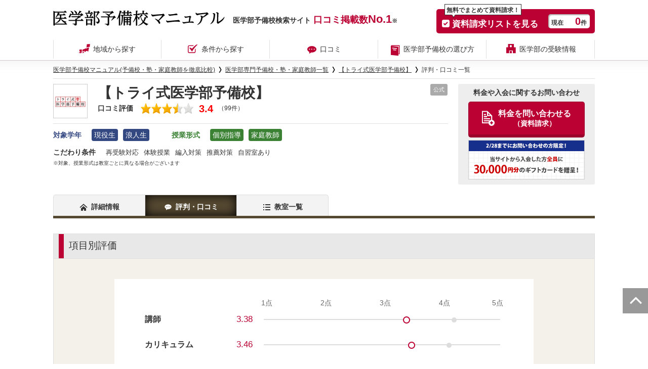

--- FILE ---
content_type: text/html; charset=UTF-8
request_url: https://www.med-pass.net/yobikou/brand/1/rept/
body_size: 18437
content:
<!DOCTYPE html PUBLIC "-//W3C//DTD XHTML 1.0 Transitional//EN" "http://www.w3.org/TR/xhtml1/DTD/xhtml1-transitional.dtd">
<html xmlns="http://www.w3.org/1999/xhtml" xml:lang="ja" lang="ja">
<head>

<script async src="https://s.yimg.jp/images/listing/tool/cv/ytag.js"></script>
<script>
window.yjDataLayer = window.yjDataLayer || [];
function ytag() { yjDataLayer.push(arguments); }
ytag({"type":"ycl_cookie"});
</script>


<meta http-equiv="Content-Type" content="text/html; charset=utf-8" />
<meta http-equiv="Content-Style-Type" content="text/css" />
<meta http-equiv="Content-Script-Type" content="text/javascript" />
<meta http-equiv="X-UA-Compatible" content="IE=Edge, chrome=1">
<meta name="keywords" content="【トライ式医学部予備校】 評判,【トライ式医学部予備校】 口コミ" />
<meta name="description" content="【トライ式医学部予備校】の評判・口コミ一覧。カリキュラムの特徴や指導方法、教室環境、合格実績、教室一覧など【トライ式医学部予備校】のここでしか手に入らない情報が満載！｜医学部専門予備校・塾・家庭教師の検索サイト医学部予備校マニュアル" />
<!-- facebook-ogp -->
<meta property="fb:app_id" content="811044185612251" />
<meta property="og:title" content="【トライ式医学部予備校】の評判・口コミ一覧｜医学部予備校マニュアル" />
<meta property="og:type" content="website" />
<meta property="og:description" content="【トライ式医学部予備校】の評判・口コミ一覧。カリキュラムの特徴や指導方法、教室環境、合格実績、教室一覧など【トライ式医学部予備校】のここでしか手に入らない情報が満載！｜医学部専門予備校・塾・家庭教師の検索サイト医学部予備校マニュアル" />
<meta property="og:url" content="https://www.med-pass.net/yobikou/brand/1/rept/" />
<meta property="og:image" content="/yobikou/img/common/img_aside_juken.png" />
<meta property="og:site_name" content="医学部予備校マニュアル" />
<meta property="og:locale" content="ja_JP" />
<!-- /facebook-ogp -->
    <script type="application/ld+json">
{
  "@context": "http://schema.org",
  "@type": "BreadcrumbList",
  "itemListElement": [{
    "@type": "ListItem",
    "position": "1",
    "item": {
      "@id": "https://www.med-pass.net/yobikou/",
      "name": "医学部予備校マニュアルTOP"
    }
  },{
    "@type": "ListItem",
    "position": "2",
    "item": {
      "@id": "https://www.med-pass.netyobikou/brand/",
      "name": "医学部専門予備校・塾・家庭教師一覧"
    }
  },{
    "@type": "ListItem",
    "position": "3",
    "item": {
      "@id": "https://www.med-pass.netyobikou/brand/1/",
      "name": "【トライ式医学部予備校】"
    }
  }]
}
</script>
<script type="application/ld+json">
{
  "@context": "http://schema.org",
  "@type": "Organization",
  "url": "https://www.med-pass.net/yobikou/",
  "logo": "https://www.med-pass.net/yobikou/img/common/logo.png"
}
</script>
<!--favicon-->
<link rel="icon" href="/favicon.ico" />
<link rel="shortcut icon" href="/favicon.ico" type="image/x-icon" />
<link rel="shortcut icon" href="/favicon.ico" type="image/vnd.microsoft.icon">
<link rel="icon" href="/favicon.ico" type="image/vnd.microsoft.icon">
<link rel="icon" type="image/png" sizes="32x32" href="/favicon-32x32.png">
<link rel="icon" type="image/png" sizes="96x96" href="/favicon-96x96.png">
<link rel="icon" type="image/png" sizes="16x16" href="/favicon-16x16.png">
<!--Windows対応-->
<meta name="msapplication-config" content="/browserconfig.xml" />
<meta name="msapplication-TileColor" content="#ffffff">
<meta name="theme-color" content="#ffffff">
<!--MacOS対応-->
<link rel="mask-icon" href="/safari-pinned-tab.svg" color="#202174">
<link rel="stylesheet" type="text/css" href="/yobikou/css/common.css?1768439269"/>
<link rel="stylesheet" type="text/css" href="/yobikou/css/rept.css?1768439269"/>
<script src="//ajax.googleapis.com/ajax/libs/jquery/1.11.2/jquery.min.js"></script>
<script type="text/javascript" src="/js/lib/jquery.smoothScroll.js?1768439269" charset="UTF-8" ></script>
<script type="text/javascript" src="/js/common.js?1768439269" charset="UTF-8" ></script>
<script type="text/javascript" src="/js/app/common.js?1768439269" charset="UTF-8" ></script>
<script type="text/javascript" src="/js/plugin/jquery.pc.cart.manager.js?1768439269" charset="UTF-8" ></script><script type="text/javascript" src="/js/app/review.js?1768439269" charset="UTF-8" ></script><script type="text/javascript" src="/yobikou/js/jquery.brand.event.js?1768439270" charset="UTF-8" ></script><script type="text/javascript" src="/yobikou/js/app/jquery.footer.recommend.event.js?1768439270" charset="UTF-8" ></script>
<title>【トライ式医学部予備校】の評判・口コミ一覧｜医学部予備校マニュアル</title>
<!-- Google Tag Manager -->
<script>(function(w,d,s,l,i){w[l]=w[l]||[];w[l].push({'gtm.start':
new Date().getTime(),event:'gtm.js'});var f=d.getElementsByTagName(s)[0],
j=d.createElement(s),dl=l!='dataLayer'?'&l='+l:'';j.async=true;j.src=
'https://www.googletagmanager.com/gtm.js?id='+i+dl;f.parentNode.insertBefore(j,f);
})(window,document,'script','dataLayer','GTM-NSJVL26');</script>
<!-- End Google Tag Manager -->

<!-- Global site tag (gtag.js) - Google Analytics -->
<script async src="https://www.googletagmanager.com/gtag/js?id=G-QS5TW2R1J7"></script>
<script>
  window.dataLayer = window.dataLayer || [];
  function gtag(){dataLayer.push(arguments);}
  gtag('js', new Date());

  gtag('config', 'G-QS5TW2R1J7');
</script>


<!--  製品詳細ページタグ ---->
<script type="text/javascript" src="//static.criteo.net/js/ld/ld.js" async="true"></script>
<script type="text/javascript">
window.criteo_q = window.criteo_q || [];
window.criteo_q.push(  
        { event: "setAccount", account: 33234 },
        { event: "setSiteType", type:  "m" },
        { event: "viewItem", item: "A001" }
);
</script>

<!-- Facebook Pixel Code -->

<script>
!function(f,b,e,v,n,t,s){if(f.fbq)return;n=f.fbq=function(){n.callMethod?
n.callMethod.apply(n,arguments):n.queue.push(arguments)};if(!f._fbq)f._fbq=n;
n.push=n;n.loaded=!0;n.version='2.0';n.queue=[];t=b.createElement(e);t.async=!0;
t.src=v;s=b.getElementsByTagName(e)[0];s.parentNode.insertBefore(t,s)}(window,
document,'script','https://connect.facebook.net/en_US/fbevents.js');

fbq('init', '1333485543335945');
fbq('track', "PageView");</script>
<noscript><img height="1" width="1" style="display:none"
src="https://www.facebook.com/tr?id=1333485543335945&ev=PageView&noscript=1"
/></noscript>

<!-- End Facebook Pixel Code -->

<!-- Page hiding snippet (recommended) -->

<style>.async-hide { opacity: 0 !important} </style>
<script>(function(a,s,y,n,c,h,i,d,e){s.className+=' '+y;
h.end=i=function(){s.className=s.className.replace(RegExp(' ?'+y),'')};
(a[n]=a[n]||[]).hide=h;setTimeout(function(){i();h.end=null},c);
})(window,document.documentElement,'async-hide','dataLayer',4000,{'OPT-WC4KSTW':true});
</script>

<!-- analytics -->

<script>
  (function(i,s,o,g,r,a,m){i['GoogleAnalyticsObject']=r;i[r]=i[r]||function(){
  (i[r].q=i[r].q||[]).push(arguments)},i[r].l=1*new Date();a=s.createElement(o),
  m=s.getElementsByTagName(o)[0];a.async=1;a.src=g;m.parentNode.insertBefore(a,m)
  })(window,document,'script','//www.google-analytics.com/analytics.js','ga');
  ga('create', 'UA-32552813-1', 'auto');
  ga('require', 'OPT-WC4KSTW');
  ga('require', 'ec');
  
    
  ga('send', 'pageview');
</script>

<!-- /analytics -->



</head>

<body>
<!-- #body -->
<!-- Google Tag Manager (noscript) -->
<noscript><iframe src="https://www.googletagmanager.com/ns.html?id=GTM-NSJVL26"
height="0" width="0" style="display:none;visibility:hidden"></iframe></noscript>
<!-- End Google Tag Manager (noscript) -->

<!-- header -->
<div id="pagetop" class="header">
  <div class="inner">
    <div class="header-box">
      <div class="header-title">
        <p class="logo">
          
                                <a href="/yobikou/" onClick="gaTrigger('logo_Btn', 'click', 'header');"><img src="/yobikou/img/common/logo.png?1768439270" alt="医学部予備校マニュアル" width="342" height="34"/></a>
                  </p>
        <p class="header-txt">医学部予備校検索サイト<strong>口コミ掲載数<span>No.1</span></strong><small>※</small></p>
      </div>
              <ul class="header-btn-list">
          <li class="btn-red">
            <p>無料でまとめて資料請求！</p>
            <a href="/yobikou/cart/" onClick="gaTrigger('formBtn', 'click', 'header');"><span class="btn-red-txt">資料請求リストを見る</span><span class="cart-num-box">現在<span class="num cart-sum">0</span>件</span></a>
          </li>
        </ul>
          </div>
    <ul class="mod-gnavi">
  <li><a href="/yobikou/" class="itc-icon-map" onClick="gaTrigger('menu_Btn', 'click', 'header');">地域から探す</a></li>
  <li><a href="/yobikou/search/" class="itc-icon-check" onClick="gaTrigger('menu_Btn', 'click', 'header');">条件から探す</a></li>
    <li><a href="/yobikou/rept/" class="mod-gnavi-review" onClick="gaTrigger('menu_Btn', 'click', 'header');">口コミ</a></li>
  <li><a href="/yobikou/column-overview/" class="itc-icon-book" onClick="gaTrigger('menu_Btn', 'click', 'header');">医学部予備校の選び方</a></li>
  <li><a href="/" class="itc-icon-school" onClick="gaTrigger('menu_Btn', 'click', 'header');">医学部の受験情報</a></li>
</ul>  </div>
</div>
<!-- /header -->

<!--//wrap start-->
<div class="wrapper brand">
<div class="inner">

<!--//contents start-->

<div class="bread">
<ul>
<li itemprop="itemListElement" itemscope itemtype="http://schema.org/ListItem"><a href="https://www.med-pass.net/yobikou/" itemprop="item"><span itemprop="name">医学部予備校マニュアル(予備校・塾・家庭教師を徹底比較)</span></a><meta itemprop="position" content="1" /></li>

<li itemprop="itemListElement" itemscope itemtype="http://schema.org/ListItem"><a href="/yobikou/brand/" itemprop="item"><span itemprop="name">医学部専門予備校・塾・家庭教師一覧</span></a><meta itemprop="position" content="2" /></li>
<li itemprop="itemListElement" itemscope itemtype="http://schema.org/ListItem"><a href="/yobikou/brand/1/" itemprop="item"><span itemprop="name">【トライ式医学部予備校】</span></a><meta itemprop="position" content="3" /></li>
<li itemprop="itemListElement" itemscope itemtype="http://schema.org/ListItem"><span itemprop="name">評判・口コミ一覧</span><meta itemprop="position" content="4" /></li>

</ul>
</div>







<script type="text/javascript" src="/js/official_button.js?1768439269" charset="UTF-8" ></script>

<div class="mod-brandDetail">
  <div class="mod-brandDetail-baseInfo">
    <div class="mod-brandDetail-baseInfo-txt">
      <div class="mod-brandDetail-baseInfo-txt-upper">
        <div class="mod-brandDetail-baseInfo-img"><a href="/yobikou/brand/1/" onClick="gaTrigger('brand details_Btn', 'click', 'reputation_top');"><img src="/yobikou/img/brand/1/logo.jpg?123456783234478689" alt="【トライ式医学部予備校】"></a></div>        <div class="mod-brandDetail-baseInfo-main">
          <h1 class="mod-brandDetail-baseInfo-name">
                            	【トライ式医学部予備校】
                    </h1>
          <dl class="mod-brandDetail-baseInfo-review">
            <dt>口コミ評価</dt>
            <dd class="mod-brandDetail-baseInfo-review-star"><img src='/yobikou/img/common/star.png' alt='★' /><img src='/yobikou/img/common/star.png' alt='★' /><img src='/yobikou/img/common/star.png' alt='★' /><img src='/yobikou/img/common/star_h.png' alt='☆' /><img src='/yobikou/img/common/star_n.png' alt='☆' /></dd>
            <dd class="mod-brandDetail-baseInfo-review-point">3.4</dd>
            <dd  class="mod-brandDetail-baseInfo-review-link">
                                              	        （99件）
                                            </dd>
          </dl>
                  </div><!-- /mod-brandDetail-baseInfo-main -->
                <div class="mod-brandDetail-baseInfo-main-officialButton">
          <div class="officialButton-wrap js-official-tooltip">
  <span class="officialButton">公式</span>

  <div class="officialButton-annotation js-official-annotation-box" style="display: none;">
    <span class="js-official-annotation-text">
      予備校の詳細情報は予備校様より情報をいただき公開しております。
    </span>
  </div>
  
</div>

        </div>
              </div><!-- /mod-brandDetail-baseInfo-txt-upper -->
      <div class="mod-brandDetail-baseInfo-txt-under">
        <dl class="mod-taragetGrade">
          <dt>対象学年</dt>
          <dd>現役生</dd><dd>浪人生</dd>
        </dl>
        <dl class="mod-teachingType">
          <dt>授業形式</dt>
       	 <dd>個別指導</dd><dd>家庭教師</dd>
        </dl>
      </div>

            <dl class="mod-brandDetail-baseInfo-condition">
          <dt>こだわり条件</dt>
			    <dd>再受験対応</dd><dd>体験授業</dd><dd>編入対策</dd><dd>推薦対策</dd><dd>自習室あり</dd>
		  </dl>
		        <p class="mod-brandDetail-baseInfo-caution">※対象、授業形式は教室ごとに異なる場合がございます</p>

    </div><!-- /mod-brandDetail-baseInfo-txt -->
	    <div class="mod-brandDetail-baseInfo-cv-wrap">
      <div class="mod-brandDetail-baseInfo-cv">
                              <span class="mod-brandDetail-baseInfo-cv-caption">料金や入会に関するお問い合わせ</span>
            <p class="cart-parent cart-target-1" data-id="1">
              <a href="javascript:void(0);" data-addLabel="reputation_under mv" data-addCategory="brand_list_Btn" data-addAction="click" data-linkLabel="reputation_under mv" data-linkCategory="formBtn" data-linkAction="click" class="cart-add js-cv-event-tracking"><span>料金を問い合わせる<br><span class="mod-brandDetail-baseInfo-cv-small">（資料請求）</span></span></a>
            </p>
                        </div>
              <!-- キャンペーンバナー -->
        <div class="mod-campaignBannerCvbottom" onClick="gaTrigger('campaign_Btn', 'click', 'brand_rept_under mv_1');">
          <a href="javascript:void(0)" class="js-open-modal-campaign">
            <img src="/yobikou/img/campaign/banner/bnr_campaign_cvbottom_30000_0228.png?20260228" alt="キャンペーン" width="230" height="78">
          </a>
        </div>
        <!-- キャンペーンバナー -->
          </div><!-- /mod-brandDetail-baseInfo-cv -->
      </div><!-- /mod-brandDetail-baseInfo -->

</div><!-- /mod-brandDetail -->
            <!-- コンテンツ切替タブ ブランド -->
<div class="detail-change">
  <div class="detail-change-tab">
    <a class="detail-change-tab-normal detail-change-tab-info" href="/yobikou/brand/1/" onClick="gaTrigger('yobiko top_tabBtn', 'click', 'reputation_top');">詳細情報</a>
    <a class="detail-change-tab-select detail-change-tab-review" href="/yobikou/brand/1/rept/" onClick="gaTrigger('reputation_tabBtn', 'click', 'reputation_top');">評判・口コミ</a>
              <a class="detail-change-tab-normal detail-change-tab-list" href="/yobikou/brand/1/list/" onClick="gaTrigger('classroom_tabBtn', 'click', 'reputation_top');">教室一覧</a>
      </div>
</div>
<!--/コンテンツ切替タブ -->

<!-- 項目別評価 -->
<div class="mod-brandDetail-ttlBox">
  <h2 class="mod-brandDetail-ttl">項目別評価</h2>
</div>
<div class="reviewTotal">
  <div class="reviewTotal-inner">
    <div class="reviewTotal-head">
        <div class="reviewTotal-head-1">1点</div>
        <div class="reviewTotal-head-2">2点</div>
        <div class="reviewTotal-head-3">3点</div>
        <div class="reviewTotal-head-4">4点</div>
        <div class="reviewTotal-head-5">5点</div>
    </div>
    <div class="reviewTotal-list">
        <ul>
            <li>
                <div class="reviewTotal-list-name">講師</div>
                <div class="reviewTotal-list-score">3.38</div>
                <div class="reviewTotal-list-graph">
                                            <span class="reviewTotal-list-graph-score" style="left:59%;">
                            <img src="/yobikou/img/brand/reviewtotal_ic_score.png" width="14" height="14" alt="この予備校の口コミ平均"/>
                        </span>
                                        <span class="reviewTotal-list-graph-average" style="left:calc(79% + 2px);">
                        <img src="/yobikou/img/brand/reviewtotal_ic_average.png" width="10" height="10" alt="予備校全体の口コミ平均"/>
                    </span>
                </div>
            </li>
            <li>
                <div class="reviewTotal-list-name">カリキュラム</div>
                <div class="reviewTotal-list-score">3.46</div>
                <div class="reviewTotal-list-graph">
                                            <span class="reviewTotal-list-graph-score" style="left:61%">
                            <img src="/yobikou/img/brand/reviewtotal_ic_score.png" width="14" height="14" alt="この予備校の口コミ平均"/>
                        </span>
                                        <span class="reviewTotal-list-graph-average" style="left:calc(77% + 2px);">
                        <img src="/yobikou/img/brand/reviewtotal_ic_average.png" width="10" height="10" alt="予備校全体の口コミ平均"/>
                    </span>
                </div>
            </li>
            <li>
                <div class="reviewTotal-list-name">環境</div>
                <div class="reviewTotal-list-score">3.41</div>
                <div class="reviewTotal-list-graph">
                                        <span class="reviewTotal-list-graph-score" style="left:60%">
                        <img src="/yobikou/img/brand/reviewtotal_ic_score.png" width="14" height="14" alt="この予備校の口コミ平均"/>
                    </span>
                                        <span class="reviewTotal-list-graph-average" style="left:calc(76% + 2px);">
                        <img src="/yobikou/img/brand/reviewtotal_ic_average.png" width="10" height="10" alt="予備校全体の口コミ平均"/>
                    </span>
                </div>
            </li>
            <li>
                <div class="reviewTotal-list-name">サポート体制</div>
                <div class="reviewTotal-list-score">3.50</div>
                <div class="reviewTotal-list-graph">
                                            <span class="reviewTotal-list-graph-score" style="left:62%">
                            <img src="/yobikou/img/brand/reviewtotal_ic_score.png" width="14" height="14" alt="この予備校の口コミ平均"/>
                        </span>
                                        <span class="reviewTotal-list-graph-average" style="left:calc(82% + 2px);">
                        <img src="/yobikou/img/brand/reviewtotal_ic_average.png" width="10" height="10" alt="予備校全体の口コミ平均"/>
                    </span>
                </div>
            </li>
            <li>
                <div class="reviewTotal-list-name">料金</div>
                <div class="reviewTotal-list-score">3.32</div>
                <div class="reviewTotal-list-graph">
                                            <span class="reviewTotal-list-graph-score" style="left:57%">
                            <img src="/yobikou/img/brand/reviewtotal_ic_score.png" width="14" height="14" alt="この予備校の口コミ平均"/>
                        </span>
                                        <span class="reviewTotal-list-graph-average" style="left:calc(63% + 2px);">
                        <img src="/yobikou/img/brand/reviewtotal_ic_average.png" width="10" height="10" alt="予備校全体の口コミ平均"/>
                    </span>
                </div>
            </li>
        </ul>
    </div>
    <div class="reviewTotal-note">
        <span class="reviewTotal-note-school">【トライ式医学部予備校】の口コミ平均</span>
        <span class="reviewTotal-note-average">予備校全体の口コミ平均</span>
    </div>
  </div>
</div>
<!-- /項目別評価 -->
<!-- 口コミ -->
<div class="mod-brandDetail-ttlBox" id="box2">
  <h2 class="mod-brandDetail-ttl mod-reviewPost-brand">【トライ式医学部予備校】の評判・口コミ<div class="mod-reviewPost-button"><a href="/interview/lp/" onClick="gaTrigger('interview_Btn', 'click', 'reputation');">口コミを投稿する</a></div></h2>
</div>
<div class="mod-brandDetail-contbox brand-review">
<p class="mod-reviewPolicy-link mod-reviewPolicy-link__review"><a href="/yobikou/rept/policy/" onclick="gaTrigger('policy_Btn', 'click', 'reputation_top')">▶医学部予備校マニュアルの口コミについて</a></p>
<div class="reviewPager js-pager" data-label="reputation" data-position="top" data-prev-category="previous10_Btn" data-next-category="next10_Btn">
<p><span>99</span>件中　<span>1</span>-<span>10</span>件を表示</p>
<ul>

<li class="prev" style="display:none;">前の10件</li>
<li class="current js-brand-page-number-event-tracking">1</li><li class="js-brand-page-number-event-tracking"><a href="/yobikou/brand/1/rept?page=2#box2" data-category="_Btn">2</a></li><li class="js-brand-page-number-event-tracking"><a href="/yobikou/brand/1/rept?page=3#box2" data-category="_Btn">3</a></li>
<li class="next"><a href="/yobikou/brand/1/rept?page=2#box2" rel="next">次の10件</a></li>
</ul>
</div>

<div class="mod-brand-review-box js-review-box">
  <div class="mod-brand-review-title">
                【トライ式医学部予備校】 飯田橋本校        </div>
  <div class="js-review">
<div class="mod-brand-review">
  <div class="mod-brand-review-reviewTx">
    <div class="mod-brand-review-reviewTx-point">
  <p class="mod-brand-review-star">
    <span>総合評価</span>
    <img src='/yobikou/img/common/star.png' alt='★' /><img src='/yobikou/img/common/star.png' alt='★' /><img src='/yobikou/img/common/star.png' alt='★' /><img src='/yobikou/img/common/star.png' alt='★' /><img src='/yobikou/img/common/star_h.png' alt='☆' />
    <span class="mod-brand-review-score">4.4</span>
  </p>
  <p class="mod-brand-detall-score">
    講師: <span>5</span>  /
    カリキュラム: <span>5</span> /
    環境: <span>5</span> /
    サポート体制: <span>5</span> /
    料金: <span>2</span>
  </p>
  <div class="mod-brand-review-reviewTx-wrap">
    <div class="mod-brand-review-reviewTx-grade">通塾時の学年：浪人 ～ 浪人</div>    <div class="mod-brand-review-reviewTx-year">
      投稿：2023年度
    </div>
  </div>
</div>
    <dl class="mod-brand-review-reviewTx-main" id="3084-0" name="review-3084">
        <dt>【講師】</dt><dd>インテグラに通い始めた時は英語が苦手だったので英語をメインに講義を組んでもらっていました。特に英文の読み方が良く分かっていなかったので、短い英文を使って分野ごとに英文解釈の練習と文法を詳しく解説していただきました。本当に解説がわかりやすく、基礎を一から丁寧に教えてくださり、複雑な英文も読み取れるようになりました。</dd><dt>【カリキュラム・指導方針・授業内容】</dt><dd>英語が苦手だったので4月から8月まで週2日英語の講義を入れ、二日のうち一日は文法の解説、もう一日は英文解釈を3つほどやるというカリキュラムを組んでいました。9月からは実際に医学部の入試問題を制限時間内にとけるようにトレーニングしていました。</dd><dt>【校舎内外の環境について（自習室、交通の便、治安、立地など） 】</dt><dd>校舎は落ち着いた場所にありますが、アクセスもよくとても便利です。また校舎内がとてもきれいで、特に自習室は落ち着いて勉強できる環境が整っており、勉強しやすかったです。校舎に参考書も多く置いてあるので、自分のやりたい問題をコピーしてやることもできます。</dd><dt>【サポート体制】</dt><dd>定期的な面談のみならず、講義や受験校選定に悩んでいた時はいつでも相談に乗ってくれるという体制でした。そして個別指導だったので、急な講義日程の変更にも迅速に対応してくださいました。また赤本にはない過去問を頂くこともできました。</dd><dt>【料金】</dt><dd>医学部専門予備校であるということ、且つ個別指導でそれぞれに合ったオーダーメイドカリキュラムなので他の大手予備校と比較するとかなり料金は高くなってしまいます。しかし料金に見合ったサービスを受けることができます。</dd><dt>【良かった点（改善してほしい点） 】</dt><dd>自分の苦手や得意に合わせてオーダーメイドのカリキュラムを組んでくださるので効率よく受験勉強をすることができます。またカリキュラムのみならず、生徒に合った講師の方を選んでくださるので気持ちよく講義を受けることができた点が良かったです。</dd>
    </dl>
      </div>

</div>
  <p class="mod-review-report"><a href="/yobikou/inquiry/review/?id=3084" onClick="gaTrigger('inquiry_Btn', 'click', 'reputation');">不適切な口コミを報告する</a></p>

    <div class="mod-brand-review-more js-review-btn js-review-btn__more" name="review-button-3084"><span onClick="gaTrigger('reputation_Btn', 'click', 'reputation_1_open');">続きを読む</span></div>
    <div class="mod-brand-review-close js-review-btn js-review-btn__close"><span onClick="gaTrigger('reputation_Btn', 'click', 'reputation_1_close');">閉じる</span></div>
  </div><!-- /.js-review -->
</div>
<div class="mod-brand-review-box js-review-box">
  <div class="mod-brand-review-title">
                【トライ式医学部予備校】 家庭教師【福岡県対応】        </div>
  <div class="js-review">
<div class="mod-brand-review">
  <div class="mod-brand-review-reviewTx">
    <div class="mod-brand-review-reviewTx-point">
  <p class="mod-brand-review-star">
    <span>総合評価</span>
    <img src='/yobikou/img/common/star.png' alt='★' /><img src='/yobikou/img/common/star.png' alt='★' /><img src='/yobikou/img/common/star.png' alt='★' /><img src='/yobikou/img/common/star_n.png' alt='☆' /><img src='/yobikou/img/common/star_n.png' alt='☆' />
    <span class="mod-brand-review-score">2.8</span>
  </p>
  <p class="mod-brand-detall-score">
    講師: <span>3</span>  /
    カリキュラム: <span>3</span> /
    環境: <span>-</span> /
    サポート体制: <span>4</span> /
    料金: <span>1</span>
  </p>
  <div class="mod-brand-review-reviewTx-wrap">
    <div class="mod-brand-review-reviewTx-grade">通塾時の学年：高3 ～ 浪人</div>    <div class="mod-brand-review-reviewTx-year">
      投稿：2019年度
    </div>
  </div>
</div>
    <dl class="mod-brand-review-reviewTx-main" id="2749-1" name="review-2749">
        <dt>【講師】</dt><dd>現役の医学部大学生に先生として来てもらい、勉強のノウハウを教えてもらいました。特に数学を重点的に教えてもらい成績も上がりました。</dd><dt>【カリキュラム・指導方針・授業内容】</dt><dd>子供のレベルに合わせて段階的に成長できるような特別のカリキュラムで指導していただきました。おかげで成績も上がりました。</dd><dt>【サポート体制】</dt><dd>資料請求をする際に、不安なことについて相談したのですが、丁寧な説明によって不安を払拭することができました。</dd><dt>【料金】</dt><dd>１対１とはいえ非常に高いと思います。医学部に合格するためとはいえ家計に大打撃ですが、将来回収できることを願っています。</dd><dt>【良かった点（改善してほしい点） 】</dt><dd>自宅でも地道に勉強するようになり、全体の勉強時間が増えた。その結果、成績が偏差値55から60に上がった。<br />
【要望改善】<br />
料金がとても高いので、企業努力によってもっと安くしてもらえたらとても嬉しいです。または特別な条件で割引などがあれば嬉しいです。</dd>
    </dl>
      		<p class="mod-review-report"><a href="/yobikou/inquiry/review/?id=2749" onClick="gaTrigger('inquiry_Btn', 'click', 'reputation');">不適切な口コミを報告する</a></p>
	  </div>
    <div class="mod-brand-review-data">
    <dl class="mod-brand-review-dataList">
                    	          <dt>成績の推移</dt>
          <dd>
            <div class="mod-brand-review-dataList-graph">
              <img src="/yobikou/img/rept/1_1.gif?1768439270" alt=""/>
              <span class="mod-brand-review-dataList-graph__vlabel">学校の成績</span>
              <span class="mod-brand-review-dataList-graph__hlabel">時期</span>
              <span class="mod-brand-review-dataList-graph__hitem1">入会<br>(高3)</span>
              <span class="mod-brand-review-dataList-graph__hitem2">卒業<br>(浪人)</span>
            </div>
          </dd>
        	</dl>
    <p class="mod-brand-review-date">ID:2749</p>
    </div><!-- /.mod-brand-review-data -->

</div>

    <div class="mod-brand-review-more js-review-btn js-review-btn__more" name="review-button-2749"><span onClick="gaTrigger('reputation_Btn', 'click', 'reputation_2_open');">続きを読む</span></div>
    <div class="mod-brand-review-close js-review-btn js-review-btn__close"><span onClick="gaTrigger('reputation_Btn', 'click', 'reputation_2_close');">閉じる</span></div>
  </div><!-- /.js-review -->
</div>
<div class="mod-brand-review-box js-review-box">
  <div class="mod-brand-review-title">
                【トライ式医学部予備校】 家庭教師【兵庫県対応】        </div>
  <div class="js-review">
<div class="mod-brand-review">
  <div class="mod-brand-review-reviewTx">
    <div class="mod-brand-review-reviewTx-point">
  <p class="mod-brand-review-star">
    <span>総合評価</span>
    <img src='/yobikou/img/common/star.png' alt='★' /><img src='/yobikou/img/common/star.png' alt='★' /><img src='/yobikou/img/common/star.png' alt='★' /><img src='/yobikou/img/common/star_h.png' alt='☆' /><img src='/yobikou/img/common/star_n.png' alt='☆' />
    <span class="mod-brand-review-score">3.5</span>
  </p>
  <p class="mod-brand-detall-score">
    講師: <span>4</span>  /
    カリキュラム: <span>4</span> /
    環境: <span>-</span> /
    サポート体制: <span>3</span> /
    料金: <span>3</span>
  </p>
  <div class="mod-brand-review-reviewTx-wrap">
        <div class="mod-brand-review-reviewTx-year">
      投稿：2019年度
    </div>
  </div>
</div>
    <dl class="mod-brand-review-reviewTx-main" id="2742-1" name="review-2742">
        <dt>【講師】</dt><dd>いつも笑顔で挨拶してくれて勉強の時は厳しくしたり優しくしたりして子供を上手い事やる気が出るようにしてくれてました</dd><dt>【カリキュラム・指導方針・授業内容】</dt><dd>子供の苦手な科目は子供のやる気が起きるように色々と考えてプログラムしてくれていたので子供もやる気を出してきました</dd><dt>【サポート体制】</dt><dd>本部の方とは直接、会ったりした事がないので良く分かりませんが電話でのやり取りでは感じのいい人でした。</dd><dt>【料金】</dt><dd>料金は少し高いように思っていましたが内容や結果を考えると見合っていたと思うので特に不満とかはないです。</dd><dt>【良かった点（改善してほしい点） 】</dt><dd>それまでは苦手な科目は嫌々やっていたのですが分かるようになると楽しそうに取り組んでいる姿を見て本当に嬉しかったです<br />
【要望改善】<br />
子供が苦手な科目を克服できて今では勉強も楽しくまではいかなくてもキチンと進んでするようになったので良かったと思っています。</dd>
    </dl>
      		<p class="mod-review-report"><a href="/yobikou/inquiry/review/?id=2742" onClick="gaTrigger('inquiry_Btn', 'click', 'reputation');">不適切な口コミを報告する</a></p>
	  </div>
    <div class="mod-brand-review-data">
    <dl class="mod-brand-review-dataList">
                    	          <dt>成績の推移</dt>
          <dd>
            <div class="mod-brand-review-dataList-graph">
              <img src="/yobikou/img/rept/1_1.gif?1768439270" alt=""/>
              <span class="mod-brand-review-dataList-graph__vlabel">学校の成績</span>
              <span class="mod-brand-review-dataList-graph__hlabel">時期</span>
              <span class="mod-brand-review-dataList-graph__hitem1">入会<br></span>
              <span class="mod-brand-review-dataList-graph__hitem2">卒業<br></span>
            </div>
          </dd>
        	</dl>
    <p class="mod-brand-review-date">ID:2742</p>
    </div><!-- /.mod-brand-review-data -->

</div>

    <div class="mod-brand-review-more js-review-btn js-review-btn__more" name="review-button-2742"><span onClick="gaTrigger('reputation_Btn', 'click', 'reputation_3_open');">続きを読む</span></div>
    <div class="mod-brand-review-close js-review-btn js-review-btn__close"><span onClick="gaTrigger('reputation_Btn', 'click', 'reputation_3_close');">閉じる</span></div>
  </div><!-- /.js-review -->
</div>
<div class="mod-brand-review-box js-review-box">
  <div class="mod-brand-review-title">
                【トライ式医学部予備校】 家庭教師【神奈川県対応】        </div>
  <div class="js-review">
<div class="mod-brand-review">
  <div class="mod-brand-review-reviewTx">
    <div class="mod-brand-review-reviewTx-point">
  <p class="mod-brand-review-star">
    <span>総合評価</span>
    <img src='/yobikou/img/common/star.png' alt='★' /><img src='/yobikou/img/common/star.png' alt='★' /><img src='/yobikou/img/common/star.png' alt='★' /><img src='/yobikou/img/common/star_h.png' alt='☆' /><img src='/yobikou/img/common/star_n.png' alt='☆' />
    <span class="mod-brand-review-score">3.3</span>
  </p>
  <p class="mod-brand-detall-score">
    講師: <span>3</span>  /
    カリキュラム: <span>3</span> /
    環境: <span>-</span> /
    サポート体制: <span>4</span> /
    料金: <span>3</span>
  </p>
  <div class="mod-brand-review-reviewTx-wrap">
        <div class="mod-brand-review-reviewTx-year">
      投稿：2019年度
    </div>
  </div>
</div>
    <dl class="mod-brand-review-reviewTx-main" id="2731-1" name="review-2731">
        <dt>【講師】</dt><dd>教え方もしゃべり方もコミュニケーションの取り方なども全てにおいて満足しております。このまま続けたい。</dd><dt>【カリキュラム・指導方針・授業内容】</dt><dd>今後も二人三脚で行ければ大変心強いと感じております</dd><dt>【サポート体制】</dt><dd>先生との会話指導方法、コミュニケーションの取り方、雑談、勉強以外の相談など全てにおいて満足しております。</dd><dt>【料金】</dt><dd>可もなく不可もないと思いました。コストパフォーマンスは高く満足しております。</dd><dt>【良かった点（改善してほしい点） 】</dt><dd>苦手な科目を克服することができた。今後の試験の結果が非常に楽しみです。得意な科目は更に得意になりました。<br />
</dd>
    </dl>
      		<p class="mod-review-report"><a href="/yobikou/inquiry/review/?id=2731" onClick="gaTrigger('inquiry_Btn', 'click', 'reputation');">不適切な口コミを報告する</a></p>
	  </div>
    <div class="mod-brand-review-data">
    <dl class="mod-brand-review-dataList">
                    	          <dt>成績の推移</dt>
          <dd>
            <div class="mod-brand-review-dataList-graph">
              <img src="/yobikou/img/rept/1_1.gif?1768439270" alt=""/>
              <span class="mod-brand-review-dataList-graph__vlabel">学校の成績</span>
              <span class="mod-brand-review-dataList-graph__hlabel">時期</span>
              <span class="mod-brand-review-dataList-graph__hitem1">入会<br></span>
              <span class="mod-brand-review-dataList-graph__hitem2">卒業<br></span>
            </div>
          </dd>
        	</dl>
    <p class="mod-brand-review-date">ID:2731</p>
    </div><!-- /.mod-brand-review-data -->

</div>

    <div class="mod-brand-review-more js-review-btn js-review-btn__more" name="review-button-2731"><span onClick="gaTrigger('reputation_Btn', 'click', 'reputation_4_open');">続きを読む</span></div>
    <div class="mod-brand-review-close js-review-btn js-review-btn__close"><span onClick="gaTrigger('reputation_Btn', 'click', 'reputation_4_close');">閉じる</span></div>
  </div><!-- /.js-review -->
</div>
<div class="mod-brand-review-box js-review-box">
  <div class="mod-brand-review-title">
                【トライ式医学部予備校】 家庭教師【福岡県対応】        </div>
  <div class="js-review">
<div class="mod-brand-review">
  <div class="mod-brand-review-reviewTx">
    <div class="mod-brand-review-reviewTx-point">
  <p class="mod-brand-review-star">
    <span>総合評価</span>
    <img src='/yobikou/img/common/star.png' alt='★' /><img src='/yobikou/img/common/star.png' alt='★' /><img src='/yobikou/img/common/star.png' alt='★' /><img src='/yobikou/img/common/star_n.png' alt='☆' /><img src='/yobikou/img/common/star_n.png' alt='☆' />
    <span class="mod-brand-review-score">2.8</span>
  </p>
  <p class="mod-brand-detall-score">
    講師: <span>3</span>  /
    カリキュラム: <span>2</span> /
    環境: <span>-</span> /
    サポート体制: <span>3</span> /
    料金: <span>3</span>
  </p>
  <div class="mod-brand-review-reviewTx-wrap">
        <div class="mod-brand-review-reviewTx-year">
      投稿：2019年度
    </div>
  </div>
</div>
    <dl class="mod-brand-review-reviewTx-main" id="2730-1" name="review-2730">
        <dt>【講師】</dt><dd>家から近いので忙しい日でもすぐに迎えに行くことができた。交通の便もよかった。ちゃんと通っているかもすぐに分かる。</dd><dt>【カリキュラム・指導方針・授業内容】</dt><dd>わからないところに多く時間をとり、その人にあった勉強方法を提案してくれた。</dd><dt>【サポート体制】</dt><dd>ひとりひとりの個性や苦手な題材・課題をスグに見抜いて、徹底的に教えてくれるので成長がわかりやすい。</dd><dt>【料金】</dt><dd>一対一なので料金は高いけれど、マンツーマンほうが子供に向いているみたいで、やる気・成績も上がってきたので結果的にはよかった。</dd><dt>【良かった点（改善してほしい点） 】</dt><dd>難しい題材が多くて最初悩んでいたが、先生方に教えてもらううちにどんどん克服できた。<br />
【要望改善】<br />
今も継続して成績も上がってきているので、それ以上は特に問題は感じていない。それを続けてくれることを願う。</dd>
    </dl>
      		<p class="mod-review-report"><a href="/yobikou/inquiry/review/?id=2730" onClick="gaTrigger('inquiry_Btn', 'click', 'reputation');">不適切な口コミを報告する</a></p>
	  </div>
    <div class="mod-brand-review-data">
    <dl class="mod-brand-review-dataList">
                    	          <dt>成績の推移</dt>
          <dd>
            <div class="mod-brand-review-dataList-graph">
              <img src="/yobikou/img/rept/1_1.gif?1768439270" alt=""/>
              <span class="mod-brand-review-dataList-graph__vlabel">学校の成績</span>
              <span class="mod-brand-review-dataList-graph__hlabel">時期</span>
              <span class="mod-brand-review-dataList-graph__hitem1">入会<br></span>
              <span class="mod-brand-review-dataList-graph__hitem2">卒業<br></span>
            </div>
          </dd>
        	</dl>
    <p class="mod-brand-review-date">ID:2730</p>
    </div><!-- /.mod-brand-review-data -->

</div>

    <div class="mod-brand-review-more js-review-btn js-review-btn__more" name="review-button-2730"><span onClick="gaTrigger('reputation_Btn', 'click', 'reputation_5_open');">続きを読む</span></div>
    <div class="mod-brand-review-close js-review-btn js-review-btn__close"><span onClick="gaTrigger('reputation_Btn', 'click', 'reputation_5_close');">閉じる</span></div>
  </div><!-- /.js-review -->
</div>
<div class="mod-brand-review-box js-review-box">
  <div class="mod-brand-review-title">
                【トライ式医学部予備校】 家庭教師【広島県対応】        </div>
  <div class="js-review">
<div class="mod-brand-review">
  <div class="mod-brand-review-reviewTx">
    <div class="mod-brand-review-reviewTx-point">
  <p class="mod-brand-review-star">
    <span>総合評価</span>
    <img src='/yobikou/img/common/star.png' alt='★' /><img src='/yobikou/img/common/star_n.png' alt='☆' /><img src='/yobikou/img/common/star_n.png' alt='☆' /><img src='/yobikou/img/common/star_n.png' alt='☆' /><img src='/yobikou/img/common/star_n.png' alt='☆' />
    <span class="mod-brand-review-score">1.0</span>
  </p>
  <p class="mod-brand-detall-score">
    講師: <span>-</span>  /
    カリキュラム: <span>1</span> /
    環境: <span>-</span> /
    サポート体制: <span>1</span> /
    料金: <span>1</span>
  </p>
  <div class="mod-brand-review-reviewTx-wrap">
    <div class="mod-brand-review-reviewTx-grade">通塾時の学年：浪人 ～ 浪人</div>    <div class="mod-brand-review-reviewTx-year">
      投稿：2019年度
    </div>
  </div>
</div>
    <dl class="mod-brand-review-reviewTx-main" id="2727-1" name="review-2727">
        <dt>【カリキュラム・指導方針・授業内容】</dt><dd>塾よりは、マンツーマンの分、成績が下がることがなくなりました。数回体験すると安心感から少しずつやる気が湧いてきたようでした。</dd><dt>【サポート体制】</dt><dd>授業の開始時間が過ぎても来ないので、心配して塾に電話をしたが、留守番電話になっていた。そのため、本部に電話したところ迅速な対応をして頂きました。安心しました。</dd><dt>【料金】</dt><dd>金額については、成績がアップしたので高いとは思わなかった。</dd><dt>【良かった点（改善してほしい点） 】</dt><dd>最初に来た先生は、カリキュラムについての説明などがなされず、我が子にあっているのかな&hellip;と不安になりました。先生をチェンジして頂きましたが、若い女性の先生でした。教え方は上手でしたが、華美な服装が気になりました。<br />
【要望改善】<br />
先生のあたりはずれで左右されることがよく分かりました。塾よりも融通がきいたので、家庭教師を選んでよかったと思います。</dd>
    </dl>
      		<p class="mod-review-report"><a href="/yobikou/inquiry/review/?id=2727" onClick="gaTrigger('inquiry_Btn', 'click', 'reputation');">不適切な口コミを報告する</a></p>
	  </div>
    <div class="mod-brand-review-data">
    <dl class="mod-brand-review-dataList">
                    	          <dt>成績の推移</dt>
          <dd>
            <div class="mod-brand-review-dataList-graph">
              <img src="/yobikou/img/rept/1_1.gif?1768439270" alt=""/>
              <span class="mod-brand-review-dataList-graph__vlabel">学校の成績</span>
              <span class="mod-brand-review-dataList-graph__hlabel">時期</span>
              <span class="mod-brand-review-dataList-graph__hitem1">入会<br>(浪人)</span>
              <span class="mod-brand-review-dataList-graph__hitem2">卒業<br>(浪人)</span>
            </div>
          </dd>
        	</dl>
    <p class="mod-brand-review-date">ID:2727</p>
    </div><!-- /.mod-brand-review-data -->

</div>

    <div class="mod-brand-review-more js-review-btn js-review-btn__more" name="review-button-2727"><span onClick="gaTrigger('reputation_Btn', 'click', 'reputation_6_open');">続きを読む</span></div>
    <div class="mod-brand-review-close js-review-btn js-review-btn__close"><span onClick="gaTrigger('reputation_Btn', 'click', 'reputation_6_close');">閉じる</span></div>
  </div><!-- /.js-review -->
</div>
<div class="mod-brand-review-box js-review-box">
  <div class="mod-brand-review-title">
                【トライ式医学部予備校】 家庭教師【大阪府対応】        </div>
  <div class="js-review">
<div class="mod-brand-review">
  <div class="mod-brand-review-reviewTx">
    <div class="mod-brand-review-reviewTx-point">
  <p class="mod-brand-review-star">
    <span>総合評価</span>
    <img src='/yobikou/img/common/star.png' alt='★' /><img src='/yobikou/img/common/star.png' alt='★' /><img src='/yobikou/img/common/star.png' alt='★' /><img src='/yobikou/img/common/star.png' alt='★' /><img src='/yobikou/img/common/star_n.png' alt='☆' />
    <span class="mod-brand-review-score">4.0</span>
  </p>
  <p class="mod-brand-detall-score">
    講師: <span>4</span>  /
    カリキュラム: <span>4</span> /
    環境: <span>-</span> /
    サポート体制: <span>4</span> /
    料金: <span>4</span>
  </p>
  <div class="mod-brand-review-reviewTx-wrap">
    <div class="mod-brand-review-reviewTx-grade">通塾時の学年：中2 ～ 高1</div>    <div class="mod-brand-review-reviewTx-year">
      投稿：2019年度
    </div>
  </div>
</div>
    <dl class="mod-brand-review-reviewTx-main" id="2711-1" name="review-2711">
        <dt>【講師】</dt><dd>プロの家庭教師ということで割り切った感覚のドライな先生かと思いきや、人情味あふれる温かい性格の男性講師で冗談や世間話も面白く、子供もその人柄に魅了されてるようだった。そのことが勉強にも反映され良い結果としてつながったと思う。</dd><dt>【カリキュラム・指導方針・授業内容】</dt><dd>医学部コースということで比較的ハードな授業内容だったようだが、講師の熱意と真剣な取り組み姿勢を目の当たりにし、この先生で良かったなとつくづく感じられるぐらい信頼感があった。子供を押さえつけるような授業ではなく、一緒に学んでいこうという教育方針なので子供からの信頼も厚かった。</dd><dt>【サポート体制】</dt><dd>何かあると問い合わせや相談をするのだが、常に迅速丁寧な対応で回答がスピーディーなので大変安心感があった。<br />
疑問点を解消するために尽力してくれるスタッフが多く、信頼して子供を任せられると思った。</dd><dt>【料金】</dt><dd>決して安くはないのだが、お金に代えられないもっと大切な何かを子供に与えてくれたような気がする。<br />
毎日コツコツ学習するという学習グセを付けてもらえただけで金額の多寡ではなく得たものは大きかったと思う。</dd><dt>【良かった点（改善してほしい点） 】</dt><dd>子供自身が先生に全幅の信頼を置いており、学習することの楽しさや目的を改めて実感してるようだった。<br />
プロの家庭教師なので教え方も上手く安心して任せることが出来た。学校の授業では習わないような高度な内容の授業は、マンツーマンで指導してもらえるプロの家庭教師ならではだと思う。<br />
【要望・改善】<br />
たまたま我が家の家庭教師の先生はいい先生だったので問題はなかったのだが、もし子供と合わない場合や何かあった時のために、しこりを残さないような方法でチェンジできる制度や、先生を指名できる制度があれば利用する人も多いと思う。</dd>
    </dl>
      		<p class="mod-review-report"><a href="/yobikou/inquiry/review/?id=2711" onClick="gaTrigger('inquiry_Btn', 'click', 'reputation');">不適切な口コミを報告する</a></p>
	  </div>
    <div class="mod-brand-review-data">
    <dl class="mod-brand-review-dataList">
                    	          <dt>成績の推移</dt>
          <dd>
            <div class="mod-brand-review-dataList-graph">
              <img src="/yobikou/img/rept/1_1.gif?1768439270" alt=""/>
              <span class="mod-brand-review-dataList-graph__vlabel">学校の成績</span>
              <span class="mod-brand-review-dataList-graph__hlabel">時期</span>
              <span class="mod-brand-review-dataList-graph__hitem1">入会<br>(中2)</span>
              <span class="mod-brand-review-dataList-graph__hitem2">卒業<br>(高1)</span>
            </div>
          </dd>
        	</dl>
    <p class="mod-brand-review-date">ID:2711</p>
    </div><!-- /.mod-brand-review-data -->

</div>

    <div class="mod-brand-review-more js-review-btn js-review-btn__more" name="review-button-2711"><span onClick="gaTrigger('reputation_Btn', 'click', 'reputation_7_open');">続きを読む</span></div>
    <div class="mod-brand-review-close js-review-btn js-review-btn__close"><span onClick="gaTrigger('reputation_Btn', 'click', 'reputation_7_close');">閉じる</span></div>
  </div><!-- /.js-review -->
</div>
<div class="mod-brand-review-box js-review-box">
  <div class="mod-brand-review-title">
                【トライ式医学部予備校】 博多南校        </div>
  <div class="js-review">
<div class="mod-brand-review">
  <div class="mod-brand-review-reviewTx">
    <div class="mod-brand-review-reviewTx-point">
  <p class="mod-brand-review-star">
    <span>総合評価</span>
    <img src='/yobikou/img/common/star.png' alt='★' /><img src='/yobikou/img/common/star.png' alt='★' /><img src='/yobikou/img/common/star.png' alt='★' /><img src='/yobikou/img/common/star_n.png' alt='☆' /><img src='/yobikou/img/common/star_n.png' alt='☆' />
    <span class="mod-brand-review-score">3.0</span>
  </p>
  <p class="mod-brand-detall-score">
    講師: <span>3</span>  /
    カリキュラム: <span>3</span> /
    環境: <span>3</span> /
    サポート体制: <span>-</span> /
    料金: <span>3</span>
  </p>
  <div class="mod-brand-review-reviewTx-wrap">
        <div class="mod-brand-review-reviewTx-year">
      投稿：2019年度
    </div>
  </div>
</div>
    <dl class="mod-brand-review-reviewTx-main" id="2694-1" name="review-2694">
        <dt>【講師】</dt><dd>家から近いし繁華街の近くでもないので安心して預けられる。</dd><dt>【カリキュラム・指導方針・授業内容】</dt><dd>わからないところを的確に分析し、そこに時間を多く割くよう配慮されていた。</dd><dt>【校舎内外の環境について（自習室、交通の便、治安、立地など） 】</dt><dd>交通の便は家からとても近いので忙しい日でもすぐに送り迎えができるところがとても助かっている。<br />
塾の内部は勉強に集中するためだけにつくられた設備だと思った。</dd><dt>【料金】</dt><dd>料金は他のところと比べて割高だが個別に指導してくれるし本人もそれに向いているので妥協する。</dd><dt>【良かった点（改善してほしい点） 】</dt><dd>いいところは教えてくれる先生を生徒の傾向や性格にあわせて選んでくれるところ。</dd>
    </dl>
      		<p class="mod-review-report"><a href="/yobikou/inquiry/review/?id=2694" onClick="gaTrigger('inquiry_Btn', 'click', 'reputation');">不適切な口コミを報告する</a></p>
	  </div>
    <div class="mod-brand-review-data">
    <dl class="mod-brand-review-dataList">
                  <dt>進学先の大学</dt>
          <dd>
            <p>私立大学医学部</p>                      </dd>
                    	          <dt>成績の推移</dt>
          <dd>
            <div class="mod-brand-review-dataList-graph">
              <img src="/yobikou/img/rept/1_1.gif?1768439270" alt=""/>
              <span class="mod-brand-review-dataList-graph__vlabel">学校の成績</span>
              <span class="mod-brand-review-dataList-graph__hlabel">時期</span>
              <span class="mod-brand-review-dataList-graph__hitem1">入会<br></span>
              <span class="mod-brand-review-dataList-graph__hitem2">卒業<br></span>
            </div>
          </dd>
        	</dl>
    <p class="mod-brand-review-date">ID:2694</p>
    </div><!-- /.mod-brand-review-data -->

</div>

    <div class="mod-brand-review-more js-review-btn js-review-btn__more" name="review-button-2694"><span onClick="gaTrigger('reputation_Btn', 'click', 'reputation_8_open');">続きを読む</span></div>
    <div class="mod-brand-review-close js-review-btn js-review-btn__close"><span onClick="gaTrigger('reputation_Btn', 'click', 'reputation_8_close');">閉じる</span></div>
  </div><!-- /.js-review -->
</div>
<div class="mod-brand-review-box js-review-box">
  <div class="mod-brand-review-title">
                【トライ式医学部予備校】 飯田橋本校        </div>
  <div class="js-review">
<div class="mod-brand-review">
  <div class="mod-brand-review-reviewTx">
    <div class="mod-brand-review-reviewTx-point">
  <p class="mod-brand-review-star">
    <span>総合評価</span>
    <img src='/yobikou/img/common/star.png' alt='★' /><img src='/yobikou/img/common/star.png' alt='★' /><img src='/yobikou/img/common/star.png' alt='★' /><img src='/yobikou/img/common/star.png' alt='★' /><img src='/yobikou/img/common/star_n.png' alt='☆' />
    <span class="mod-brand-review-score">4.0</span>
  </p>
  <p class="mod-brand-detall-score">
    講師: <span>5</span>  /
    カリキュラム: <span>4</span> /
    環境: <span>4</span> /
    サポート体制: <span>-</span> /
    料金: <span>3</span>
  </p>
  <div class="mod-brand-review-reviewTx-wrap">
    <div class="mod-brand-review-reviewTx-grade">通塾時の学年：高2 ～ 浪人</div>    <div class="mod-brand-review-reviewTx-year">
      投稿：2019年度
    </div>
  </div>
</div>
    <dl class="mod-brand-review-reviewTx-main" id="2612-1" name="review-2612">
        <dt>【講師】</dt><dd>講師の先生はとても良いと子供から聞いている。</dd><dt>【校舎内外の環境について（自習室、交通の便、治安、立地など） 】</dt><dd>交通の便はよく、まわりの環境もとてもいい環境とえるため安心している。塾内の環境は個室のためとても静かで整頓されている、あまり悪いところはない</dd><dt>【料金】</dt><dd>すべて個別授業で多くの授業を申し込むと年間の授業料は高額になるが、仕方がないと思っている。</dd><dt>【良かった点（改善してほしい点） 】</dt><dd>定期的な面談がなく、こちらから電話して要望を伝えることがおおかった。</dd>
    </dl>
      		<p class="mod-review-report"><a href="/yobikou/inquiry/review/?id=2612" onClick="gaTrigger('inquiry_Btn', 'click', 'reputation');">不適切な口コミを報告する</a></p>
	  </div>
    <div class="mod-brand-review-data">
    <dl class="mod-brand-review-dataList">
                    	          <dt>成績の推移</dt>
          <dd>
            <div class="mod-brand-review-dataList-graph">
              <img src="/yobikou/img/rept/1_1.gif?1768439270" alt=""/>
              <span class="mod-brand-review-dataList-graph__vlabel">学校の成績</span>
              <span class="mod-brand-review-dataList-graph__hlabel">時期</span>
              <span class="mod-brand-review-dataList-graph__hitem1">入会<br>(高2)</span>
              <span class="mod-brand-review-dataList-graph__hitem2">卒業<br>(浪人)</span>
            </div>
          </dd>
        	</dl>
    <p class="mod-brand-review-date">ID:2612</p>
    </div><!-- /.mod-brand-review-data -->

</div>

    <div class="mod-brand-review-more js-review-btn js-review-btn__more" name="review-button-2612"><span onClick="gaTrigger('reputation_Btn', 'click', 'reputation_9_open');">続きを読む</span></div>
    <div class="mod-brand-review-close js-review-btn js-review-btn__close"><span onClick="gaTrigger('reputation_Btn', 'click', 'reputation_9_close');">閉じる</span></div>
  </div><!-- /.js-review -->
</div>
<div class="mod-brand-review-box js-review-box">
  <div class="mod-brand-review-title">
                【トライ式医学部予備校】 渋谷本校        </div>
  <div class="js-review">
<div class="mod-brand-review">
  <div class="mod-brand-review-reviewTx">
    <div class="mod-brand-review-reviewTx-point">
  <p class="mod-brand-review-star">
    <span>総合評価</span>
    <img src='/yobikou/img/common/star.png' alt='★' /><img src='/yobikou/img/common/star.png' alt='★' /><img src='/yobikou/img/common/star.png' alt='★' /><img src='/yobikou/img/common/star.png' alt='★' /><img src='/yobikou/img/common/star_h.png' alt='☆' />
    <span class="mod-brand-review-score">4.6</span>
  </p>
  <p class="mod-brand-detall-score">
    講師: <span>5</span>  /
    カリキュラム: <span>5</span> /
    環境: <span>4</span> /
    サポート体制: <span>5</span> /
    料金: <span>4</span>
  </p>
  <div class="mod-brand-review-reviewTx-wrap">
    <div class="mod-brand-review-reviewTx-grade">通塾時の学年：高3 ～ 浪人</div>    <div class="mod-brand-review-reviewTx-year">
      投稿：2019年度
    </div>
  </div>
</div>
    <dl class="mod-brand-review-reviewTx-main" id="2537-0" name="review-2537">
        <dt>【講師】</dt><dd>私は先生方に恵まれ、教える内容もすごく分かりやすくて、受験におけるテクニックも伝授してくださいました。<br />
それが医学部合格への最短コースだと現役の時の受験を通して私は実感していたので、時につらくても先生方についていけました。</dd><dt>【カリキュラム・指導方針・授業内容】</dt><dd>はじめに志望校を聞かれてその大学によく出る問題や、英語だと医療系の単語やテーマを先生方が持ってきてくれて、その解説をしてくださいました。<br />
センター試験は時間を計りながら私がつまずいて考えすぎてしまった点などをメモして、伝えてくださったのでそれも直していくことができました。</dd><dt>【校舎内外の環境について（自習室、交通の便、治安、立地など） 】</dt><dd>自宅の勉強部屋でトライから派遣された家庭教師の先生に教えてもらっていました。トライから派遣されたと言っても事前に担当の方が挨拶と綿密な計画を作ってくれて、それとマッチし、かつ性格的に私と合う先生を探してくれます。<br />
だから2人の先生は共に私の師匠とも呼べる存在になるほど家庭教師の先生との時間は居心地が良い時間でした。</dd><dt>【サポート体制】</dt><dd>私はセンター直後に大きく志望校を変えたのですが、計画とは違っても私の意志を尊重してくれて、一ヶ月間その傾向に沿って熱心に指導してくださいました。<br />
そのおかげで学科試験も自信を持って臨めたと思います。また、精神的に辛くなった時に担当の方から心温まるカードをいただき、すごく励みになりました。</dd><dt>【料金】</dt><dd>医学部専門でプロの家庭教師の先生をつけるわけですから、高くなって当然だと思います。私は英語と数学の2人の先生にお世話になりました。<br />
しかし大手と違うのは授業時間が区切られていないので、好意で残って指導してくださったりして、それを考えるとよかったなあと思います。<br />
高くてもそれに見合った努力も自分はしましたし、結果もついてきたので満足です。お金を私に投資してくれた両親に感謝しています。</dd><dt>【良かった点（改善してほしい点） 】</dt><dd>やはり最初の講師選びがプロの技だなあと思います。あと、とても人間味のある担当の方で、始めに医学部受験をなめていた私に喝を入れ、やる気にさせてくださった担当の方は今でも忘れません。<br />
浪人して一回りも人間として成長できた気がします。大手で少しはじめは不安でしたが、医学部コースは別格でした。</dd>
    </dl>
      </div>

</div>
  <p class="mod-review-report"><a href="/yobikou/inquiry/review/?id=2537" onClick="gaTrigger('inquiry_Btn', 'click', 'reputation');">不適切な口コミを報告する</a></p>

    <div class="mod-brand-review-more js-review-btn js-review-btn__more" name="review-button-2537"><span onClick="gaTrigger('reputation_Btn', 'click', 'reputation_10_open');">続きを読む</span></div>
    <div class="mod-brand-review-close js-review-btn js-review-btn__close"><span onClick="gaTrigger('reputation_Btn', 'click', 'reputation_10_close');">閉じる</span></div>
  </div><!-- /.js-review -->
</div>


<div class="reviewPager bottom js-pager" data-label="reputation" data-position="bottom" data-prev-category="previous10_Btn" data-next-category="next10_Btn">
<p><span>99</span>件中　<span>1</span>-<span>10</span>件を表示</p>
<ul>

<li class="prev" style="display:none;">前の10件</li>
<li class="current js-brand-page-number-event-tracking">1</li><li class="js-brand-page-number-event-tracking"><a href="/yobikou/brand/1/rept?page=2#box2" data-category="_Btn">2</a></li><li class="js-brand-page-number-event-tracking"><a href="/yobikou/brand/1/rept?page=3#box2" data-category="_Btn">3</a></li>
<li class="next"><a href="/yobikou/brand/1/rept?page=2#box2" rel="next">次の10件</a></li>
</ul>
</div>

<p class="mod-reviewPolicy-link mg-t10"><a href="/yobikou/rept/policy/" onclick="gaTrigger('policy_Btn', 'click', 'reputation_bottom')">▶医学部予備校マニュアルの口コミについて</a></p>

</div>
<!-- /口コミ -->

<!-- お問い合わせ -->
              <div class="large-siryo-btn cart-parent cart-target-1" data-id="1">
                            <!-- キャンペーンバナー -->
                <div class="large-siryo-btn-campaignBanner">
                    <a href="javascript:void(0)" class="js-open-modal-campaign" onClick="gaTrigger('campaign_Btn', 'click', 'brand_rept_bottom_1');">
                        <img src="/yobikou/img/campaign/banner/bnr_campaign_middle_30000_0228.png?20260228" alt="キャンペーン" width="320" height="70">
                    </a>
                </div>
                <!-- キャンペーンバナー -->
            
            <p class="btn-red">
                                <a href="javascript:void(0);" class="cart-add js-cv-event-tracking" data-addLabel="reputation_bottom" data-addCategory="brand_list_Btn" data-addAction="click" data-linkLabel="reputation_bottom" data-linkCategory="formBtn" data-linkAction="click">料金を問い合わせる<span>（資料請求）</span></a>
                            </p>
        </div>
    
<!-- /お問い合わせ -->


<form>
<div class="mod-recommended-list mb30">
<div class="box3">
<h2 class="h2 mb0">おススメの医学部専門予備校・塾・家庭教師</h2>
</div>
<div class="mod-recommended-list-item  cart-parent cart-target-27" data-id="27">
<p class="figure"><a href="/yobikou/brand/27/" onClick="gaTrigger('brand details_list_Btn1', 'click', 'footer_list_number_1');"><img src="/yobikou/img/brand/27/logo.jpg?123456783234478689" width="130" height="130" alt="医学部受験 富士学院"/></a></p>
<p class="title"><a href="/yobikou/brand/27/" onClick="gaTrigger('brand details_list_Btn2', 'click', 'footer_list_number_1');">医学部受験 富士学院</a></p>
<div class="bg-shadow pt15">
<!-- mod-recommended-list-detail -->
<div class="mod-recommended-list-detail">
<!-- -->
<dl>
<dt>対象</dt>
<dd>現役生、浪人生</dd>
</dl>
<!-- -->
<!-- -->
<dl class="mod-recommended-list-detail__class">
<dt>授業形式</dt>
<dd>個別指導、少人数制</dd>
</dl>
<!-- -->
<!-- -->
<dl class="mod-recommended-list-detail__kodawari">
<dt>こだわり</dt>
<dd>寮あり、再受験対応、体験授業、優待制度、編入対策、推薦対策、自習室あり</dd>
</dl>
<!-- -->
</div>
<!-- /mod-recommended-list-detail -->
<p class="btn-red t-center"><a href="javascript:void(0);" class="cart-add js-footer-recommend-ga-click" data-ei="1">資料請求をする<span>（無料）</span></a></p>
</div>
</div>
<div class="mod-recommended-list-item  cart-parent cart-target-48" data-id="48">
<p class="figure"><a href="/yobikou/brand/48/" onClick="gaTrigger('brand details_list_Btn1', 'click', 'footer_list_number_2');"><img src="/yobikou/img/brand/48/logo.jpg?123456783234478689" width="130" height="130" alt="医学部受験専門予備校YMS"/></a></p>
<p class="title"><a href="/yobikou/brand/48/" onClick="gaTrigger('brand details_list_Btn2', 'click', 'footer_list_number_2');">医学部受験専門予備校YMS</a></p>
<div class="bg-shadow pt15">
<!-- mod-recommended-list-detail -->
<div class="mod-recommended-list-detail">
<!-- -->
<dl>
<dt>対象</dt>
<dd>現役生、浪人生</dd>
</dl>
<!-- -->
<!-- -->
<dl class="mod-recommended-list-detail__class">
<dt>授業形式</dt>
<dd>集団指導、少人数制</dd>
</dl>
<!-- -->
<!-- -->
<dl class="mod-recommended-list-detail__kodawari">
<dt>こだわり</dt>
<dd>寮あり、再受験対応、体験授業、優待制度、編入対策、推薦対策、自習室あり</dd>
</dl>
<!-- -->
</div>
<!-- /mod-recommended-list-detail -->
<p class="btn-red t-center"><a href="javascript:void(0);" class="cart-add js-footer-recommend-ga-click" data-ei="2">資料請求をする<span>（無料）</span></a></p>
</div>
</div>
<div class="mod-recommended-list-item  cart-parent cart-target-159" data-id="159">
<p class="figure"><a href="/yobikou/brand/159/" onClick="gaTrigger('brand details_list_Btn1', 'click', 'footer_list_number_3');"><img src="/yobikou/img/brand/159/logo.jpg?123456783234478689" width="130" height="130" alt="ミリカ医専"/></a></p>
<p class="title"><a href="/yobikou/brand/159/" onClick="gaTrigger('brand details_list_Btn2', 'click', 'footer_list_number_3');">ミリカ医専</a></p>
<div class="bg-shadow pt15">
<!-- mod-recommended-list-detail -->
<div class="mod-recommended-list-detail">
<!-- -->
<dl>
<dt>対象</dt>
<dd>現役生、浪人生</dd>
</dl>
<!-- -->
<!-- -->
<dl class="mod-recommended-list-detail__class">
<dt>授業形式</dt>
<dd>集団指導、個別指導、映像授業</dd>
</dl>
<!-- -->
<!-- -->
<dl class="mod-recommended-list-detail__kodawari">
<dt>こだわり</dt>
<dd>体験授業、合格保証、自習室あり</dd>
</dl>
<!-- -->
</div>
<!-- /mod-recommended-list-detail -->
<p class="btn-red t-center"><a href="javascript:void(0);" class="cart-add js-footer-recommend-ga-click" data-ei="3">資料請求をする<span>（無料）</span></a></p>
</div>
</div>
<div class="mod-recommended-list-item last cart-parent cart-target-277" data-id="277">
<p class="figure"><a href="/yobikou/brand/277/" onClick="gaTrigger('brand details_list_Btn1', 'click', 'footer_list_number_4');"><img src="/yobikou/img/brand/277/logo.jpg?123456783234478689" width="130" height="130" alt="京都医塾"/></a></p>
<p class="title"><a href="/yobikou/brand/277/" onClick="gaTrigger('brand details_list_Btn2', 'click', 'footer_list_number_4');">京都医塾</a></p>
<div class="bg-shadow pt15">
<!-- mod-recommended-list-detail -->
<div class="mod-recommended-list-detail">
<!-- -->
<dl>
<dt>対象</dt>
<dd>現役生、浪人生</dd>
</dl>
<!-- -->
<!-- -->
<dl class="mod-recommended-list-detail__class">
<dt>授業形式</dt>
<dd>集団指導、個別指導、少人数制</dd>
</dl>
<!-- -->
<!-- -->
<dl class="mod-recommended-list-detail__kodawari">
<dt>こだわり</dt>
<dd>寮あり、再受験対応、体験授業、編入対策、推薦対策、自習室あり</dd>
</dl>
<!-- -->
</div>
<!-- /mod-recommended-list-detail -->
<p class="btn-red t-center"><a href="javascript:void(0);" class="cart-add js-footer-recommend-ga-click" data-ei="4">資料請求をする<span>（無料）</span></a></p>
</div>
</div>
</div>
</form>


<!--contents end//-->

</div>
</div>
<!--wrap end//-->

    <!-- 追従キャンペーンバナー -->
<div class="mod-campaignBannerSideFollow">
	<span class="mod-campaignBannerSideFollow-close">×</span>
	<a href="javascript:void(0)" class="js-open-modal-campaign-sidefollow"
		onclick="gaTrigger('campaign_Btn', 'click', 'side_campaign_right')">
		<img src="/yobikou/img/campaign/banner/bnr_campaign_2benefits_sidefollow_30000_0228.png?20260228" 
			alt="キャンペーン"
			width="220" height="205">
	</a>
</div>
<!-- 追従キャンペーンバナー -->
    <!-- キャンペーンモーダル -->
<aside id="js-modal-campaign-sidefollow" class="mod-modal">
    <div class="mod-modal-inner">
        <button class="mod-modal-close"
			onclick="gaTrigger('campaign modal close_Btn', 'click', 'side_campaign_right_campaign modal')">×</button>
        <div class="mod-campaignModal" style="">
            <div class="mod-campaignModal-image">
                <img src="/yobikou/img/campaign/kv_2benefits_30000_0228.png?20260228" alt="医学部受験生　応援キャンペーン" width="900" height="450">
            </div>
            <div class="mod-campaignModal-button">
                <a href="/yobikou/campaign/"
					onclick="gaTrigger('campaign modal_form Btn', 'click', 'side_campaign_right_campaign modal')">キャンペーンの応募はこちら！</a>
            </div>
        </div>
    </div>
</aside>
<!-- /キャンペーンモーダル -->

<!-- キャンペーンモーダル -->
<aside id="js-modal-campaign" class="mod-modal">
	<div class="mod-modal-inner">
		<button class="mod-modal-close"
			onclick="gaTrigger('campaign modal close_Btn', 'click', 'campaign modal')">×</button>
		<div class="mod-campaignModal" style="">
			<div class="mod-campaignModal-image">
				<img src="/yobikou/img/campaign/kv_2benefits_30000_0228.png?20260228" alt="医学部受験生　応援キャンペーン" width="900" height="450">
			</div>
			<div class="mod-campaignModal-button">
				<a href="/yobikou/campaign/"
					onclick="gaTrigger('campaign modal_form Btn', 'click', 'campaign modal')">キャンペーンの応募はこちら！</a>
			</div>
		</div>
	</div>
</aside>
<!-- /キャンペーンモーダル -->

<!-- footer -->
<p class="pagetop"><a href="#pagetop"><img src="/yobikou/img/common/img_pagetop.png?1768439270" alt="ページトップへ戻る" width="50" height="50"/></a></p>

<div class="footer">
<div class="inner">

<div class="footer-area-search">
<p class="footer-area-search-title">都道府県別の医学部専門の予備校一覧</p>
<dl class="footer-area-search-list">
<dt>北海道・東北</dt>
<dd><a href="/yobikou/search/?pref=1" onClick="gaTrigger('search_Btn', 'click', 'footer_search_1');">北海道</a></dd>
<dd><a href="/yobikou/search/?pref=2" onClick="gaTrigger('search_Btn', 'click', 'footer_search_2');">青森</a></dd>
<dd><a href="/yobikou/search/?pref=5" onClick="gaTrigger('search_Btn', 'click', 'footer_search_3');">秋田</a></dd>
<dd><a href="/yobikou/search/?pref=6" onClick="gaTrigger('search_Btn', 'click', 'footer_search_4');">山形</a></dd>
<dd><a href="/yobikou/search/?pref=3" onClick="gaTrigger('search_Btn', 'click', 'footer_search_5');">岩手</a></dd>
<dd><a href="/yobikou/search/?pref=4" onClick="gaTrigger('search_Btn', 'click', 'footer_search_6');">宮城</a></dd>
<dd><a href="/yobikou/search/?pref=7" onClick="gaTrigger('search_Btn', 'click', 'footer_search_7');">福島</a></dd>
<dt>関東</dt>
<dd><a href="/yobikou/search/?pref=13" onClick="gaTrigger('search_Btn', 'click', 'footer_search_8');">東京</a></dd>
<dd><a href="/yobikou/search/?pref=14" onClick="gaTrigger('search_Btn', 'click', 'footer_search_9');">神奈川</a></dd>
<dd><a href="/yobikou/search/?pref=11" onClick="gaTrigger('search_Btn', 'click', 'footer_search_10');">埼玉</a></dd>
<dd><a href="/yobikou/search/?pref=12" onClick="gaTrigger('search_Btn', 'click', 'footer_search_11');">千葉</a></dd>
<dd><a href="/yobikou/search/?pref=8" onClick="gaTrigger('search_Btn', 'click', 'footer_search_12');">茨城</a></dd>
<dd><a href="/yobikou/search/?pref=10" onClick="gaTrigger('search_Btn', 'click', 'footer_search_13');">群馬</a></dd>
<dd><a href="/yobikou/search/?pref=9" onClick="gaTrigger('search_Btn', 'click', 'footer_search_14');">栃木</a></dd>
<dd><a href="/yobikou/search/?pref=19" onClick="gaTrigger('search_Btn', 'click', 'footer_search_15');">山梨</a></dd>
<dt>中部</dt>
<dd><a href="/yobikou/search/?pref=15" onClick="gaTrigger('search_Btn', 'click', 'footer_search_16');">新潟</a></dd>
<dd><a href="/yobikou/search/?pref=20" onClick="gaTrigger('search_Btn', 'click', 'footer_search_17');">長野</a></dd>
<dd><a href="/yobikou/search/?pref=17" onClick="gaTrigger('search_Btn', 'click', 'footer_search_18');">石川</a></dd>
<dd><a href="/yobikou/search/?pref=16" onClick="gaTrigger('search_Btn', 'click', 'footer_search_19');">富山</a></dd>
<dd><a href="/yobikou/search/?pref=18" onClick="gaTrigger('search_Btn', 'click', 'footer_search_20');">福井</a></dd>
<dd><a href="/yobikou/search/?pref=23" onClick="gaTrigger('search_Btn', 'click', 'footer_search_21');">愛知</a></dd>
<dd><a href="/yobikou/search/?pref=22" onClick="gaTrigger('search_Btn', 'click', 'footer_search_22');">静岡</a></dd>
<dd><a href="/yobikou/search/?pref=21" onClick="gaTrigger('search_Btn', 'click', 'footer_search_23');">岐阜</a></dd>
<dd><a href="/yobikou/search/?pref=24" onClick="gaTrigger('search_Btn', 'click', 'footer_search_24');">三重</a></dd>
<dt>近畿</dt>
<dd><a href="/yobikou/search/?pref=27" onClick="gaTrigger('search_Btn', 'click', 'footer_search_25');">大阪</a></dd>
<dd><a href="/yobikou/search/?pref=28" onClick="gaTrigger('search_Btn', 'click', 'footer_search_26');">兵庫</a></dd>
<dd><a href="/yobikou/search/?pref=26" onClick="gaTrigger('search_Btn', 'click', 'footer_search_27');">京都</a></dd>
<dd><a href="/yobikou/search/?pref=25" onClick="gaTrigger('search_Btn', 'click', 'footer_search_28');">滋賀</a></dd>
<dd><a href="/yobikou/search/?pref=29" onClick="gaTrigger('search_Btn', 'click', 'footer_search_29');">奈良</a></dd>
<dd><a href="/yobikou/search/?pref=30" onClick="gaTrigger('search_Btn', 'click', 'footer_search_30');">和歌山</a></dd>
<dt>中国・四国</dt>
<dd><a href="/yobikou/search/?pref=34" onClick="gaTrigger('search_Btn', 'click', 'footer_search_31');">広島</a></dd>
<dd><a href="/yobikou/search/?pref=33" onClick="gaTrigger('search_Btn', 'click', 'footer_search_32');">岡山</a></dd>
<dd><a href="/yobikou/search/?pref=35" onClick="gaTrigger('search_Btn', 'click', 'footer_search_33');">山口</a></dd>
<dd><a href="/yobikou/search/?pref=32" onClick="gaTrigger('search_Btn', 'click', 'footer_search_34');">島根</a></dd>
<dd><a href="/yobikou/search/?pref=31" onClick="gaTrigger('search_Btn', 'click', 'footer_search_35');">鳥取</a></dd>
<dd><a href="/yobikou/search/?pref=38" onClick="gaTrigger('search_Btn', 'click', 'footer_search_36');">愛媛</a></dd>
<dd><a href="/yobikou/search/?pref=37" onClick="gaTrigger('search_Btn', 'click', 'footer_search_37');">香川</a></dd>
<dd><a href="/yobikou/search/?pref=36" onClick="gaTrigger('search_Btn', 'click', 'footer_search_38');">徳島</a></dd>
<dd><a href="/yobikou/search/?pref=39" onClick="gaTrigger('search_Btn', 'click', 'footer_search_39');">高知</a></dd>
<dt>九州・沖縄</dt>
<dd><a href="/yobikou/search/?pref=40" onClick="gaTrigger('search_Btn', 'click', 'footer_search_40');">福岡</a></dd>
<dd><a href="/yobikou/search/?pref=41" onClick="gaTrigger('search_Btn', 'click', 'footer_search_41');">佐賀</a></dd>
<dd><a href="/yobikou/search/?pref=42" onClick="gaTrigger('search_Btn', 'click', 'footer_search_42');">長崎</a></dd>
<dd><a href="/yobikou/search/?pref=43" onClick="gaTrigger('search_Btn', 'click', 'footer_search_43');">熊本</a></dd>
<dd><a href="/yobikou/search/?pref=44" onClick="gaTrigger('search_Btn', 'click', 'footer_search_44');">大分</a></dd>
<dd><a href="/yobikou/search/?pref=45" onClick="gaTrigger('search_Btn', 'click', 'footer_search_45');">宮崎</a></dd>
<dd><a href="/yobikou/search/?pref=46" onClick="gaTrigger('search_Btn', 'click', 'footer_search_46');">鹿児島</a></dd>
<dd><a href="/yobikou/search/?pref=47" onClick="gaTrigger('search_Btn', 'click', 'footer_search_47');">沖縄</a></dd>
</dl>
<p class="footer-area-search-title">一覧から医学部専門の予備校を探す</p>
<ul class="footer-yobikou">
<li><a href="/yobikou/brand/" onClick="gaTrigger('search_Btn', 'click', 'footer');">掲載予備校一覧</a></li>
</ul>
</div>

<div class="footer-siryo-top">
<p class="footer-siryo-top-title">資料請求</p>
<ul class="footer-siryo-top-list">
<li><a href="/yobikou/cart/" onClick="gaTrigger('formBtn', 'click', 'footer');">資料請求フォーム</a></li>
</ul>

<p class="footer-siryo-top-title">TOP</p>
<ul class="footer-siryo-top-list">
<li><a href="/" onClick="gaTrigger('top_Btn', 'click', 'footer');">医学部受験マニュアルTOP</a></li>
<li><a href="/yobikou/" onClick="gaTrigger('top_Btn', 'click', 'footer');">医学部予備校マニュアルTOP</a></li>
</ul>
</div>

<div class="footer-column">
<p class="footer-column-title">コラム</p>
<ul class="footer-column-list">
<li><a href="/yobikou/column/" onClick="gaTrigger('column_Btn', 'click', 'footer');">コラム一覧</a></li>
<li><a href="/yobikou/column-overview/" onClick="gaTrigger('column_Btn', 'click', 'footer');">3分で分かる！<br>医学部予備校の選び方</a></li>

<li><a href="/yobikou/column-type/" onClick="gaTrigger('column_Btn', 'click', 'footer');">あなたに合った医学部予備校を<br>見つけよう</a></li>

</ul>
</div>

<div class="footer-support">
<p class="footer-support-title">サポート</p>
<ul class="footer-support-list">
<li><a href="/inquiry/" onClick="gaTrigger('publish_Btn', 'click', 'footer');">サポート窓口</a></li>
<li><a href="/yobikou/inquiry/review/" onclick="gaTrigger('about review_Btn', 'click', 'footer')">口コミに関する問合せ</a></li>
<li><a href="/yobikou/inquiry/support/" onClick="gaTrigger('publish_Btn', 'click', 'footer');">掲載申し込みお問い合わせ</a></li>
<li><a href="https://www.itokuro.jp/termsofservice/" target="_brank" rel="nofollow" onClick="gaTrigger('publish_Btn', 'click', 'footer_user policy');">利用規約</a></li>
<li><a href="https://www.itokuro.jp/" target="_brank" rel="nofollow" onClick="gaTrigger('publish_Btn', 'click', 'footer_opereter information');">運営者情報</a></li>
<li><a href="https://www.itokuro.jp/documents/pp.html" target="_brank" rel="nofollow" onClick="gaTrigger('publish_Btn', 'click', 'footer_privacy policy');">個人情報保護方針</a></li>
</ul>
</div>

</div>
</div>

<div class="copy">
<p>Copyright &copy; 医学部受験マニュアル. All Rights Reserved.</p>
</div>
<!-- /footer -->

<!-- /#body -->
</body>
</html>

--- FILE ---
content_type: text/css
request_url: https://www.med-pass.net/yobikou/css/common.css?1768439269
body_size: 17953
content:
@charset "UTF-8";
body {
  font: 13px "メイリオ","ＭＳ Ｐゴシック",arial,helvetica,clean,sans-serif;
  *font-size: small;
  *font: x-small;
}

body, div, p, pre, h1, h2, h3, h4, h5, h6, table, form,
caption, ul, ol, li, dl, dt, dd, img {
  margin: 0;
  padding: 0;
  border: 0;
  line-height: 100%;
}

ul, ol {
  list-style: none;
}

h1, h2, h3, h4, h5, h6, strong, em {
  font-weight: bold;
}

table {
  border-collapse: collapse;
  border-spacing: 0;
}

input, button, textarea, select, optgroup, option, address {
  font-family: inherit;
  font-size: inherit;
  font-style: inherit;
  font-weight: inherit;
}

/*@purpose To enable resizing for IE */
/*@branch For IE6-Win, IE7-Win */
input, button, textarea, select {
  *font-size: 100%;
}

h1, h2, h3, h4, h5, h6 {
  font-size: 13px;
  *font-size: small;
  *font: x-small;
}

a {
  color: #0066cc;
}
a:visited {
  color: #004B91;
}
a:hover {
  color: #e55992;
  text-decoration: none;
}
a:active {
  color: #e55992;
}

input[type="text"],
textarea {
  -webkit-appearance: none;
  appearance: none;
  -webkit-box-sizing: border-box;
  box-sizing: border-box;
  outline: 0;
  display: inline-block;
  vertical-align: middle;
  background: #fff;
  width: 100%;
  padding: 6px 8px;
  border: 1px solid #ccc;
  border-top: 1px solid #bbb;
  border-left: 1px solid #bbb;
  -webkit-box-shadow: 0 1px 2px rgba(89, 89, 96, 0.1) inset;
  box-shadow: 0 1px 2px rgba(89, 89, 96, 0.1) inset;
}

input[type="text"]:focus,
textarea:focus {
  outline-offset: -2px;
  outline: 5px auto -webkit-focus-ring-color;
}

input[type="text"]:hover,
textarea:hover {
  border: 1px solid #a6c8ff;
}

select {
  padding: 2px;
  border: 1px solid #ccc;
}

input[type="radio"],
input[type="checkbox"] {
  width: 17px;
  height: 17px;
  vertical-align: middle;
  cursor: pointer;
}

/* margin */
.mg-0 {
  margin: 0 !important;
}

.mg-t0 {
  margin-top: 0 !important;
}

.mg-t5 {
  margin-top: 5px !important;
}

.mg-t10 {
  margin-top: 10px !important;
}

.mg-t15 {
  margin-top: 15px !important;
}

.mg-t20 {
  margin-top: 20px !important;
}

.mg-t25 {
  margin-top: 25px !important;
}

.mg-t30 {
  margin-top: 30px !important;
}

.mg-r0 {
  margin-right: 0 !important;
}

.mg-r5 {
  margin-right: 5px !important;
}

.mg-r10 {
  margin-right: 10px !important;
}

.mg-r15 {
  margin-right: 15px !important;
}

.mg-r20 {
  margin-right: 20px !important;
}

.mg-r25 {
  margin-right: 25px !important;
}

.mg-r30 {
  margin-right: 30px !important;
}

.mg-b0 {
  margin-bottom: 0 !important;
}

.mg-b5 {
  margin-bottom: 5px !important;
}

.mg-b10 {
  margin-bottom: 10px !important;
}

.mg-b15 {
  margin-bottom: 15px !important;
}

.mg-b20 {
  margin-bottom: 20px !important;
}

.mg-b25 {
  margin-bottom: 25px !important;
}

.mg-b30 {
  margin-bottom: 30px !important;
}

.mg-l0 {
  margin-left: 0 !important;
}

.mg-l5 {
  margin-left: 5px !important;
}

.mg-l10 {
  margin-left: 10px !important;
}

.mg-l15 {
  margin-left: 15px !important;
}

.mg-l20 {
  margin-left: 20px !important;
}

.mg-l25 {
  margin-left: 25px !important;
}

.mg-l30 {
  margin-left: 30px !important;
}

/* padding */
.pa-0 {
  padding: 0 !important;
}

.pa-t0 {
  padding-top: 0 !important;
}

.pa-t5 {
  padding-top: 5px !important;
}

.pa-t10 {
  padding-top: 10px !important;
}

.pa-t15 {
  padding-top: 15px !important;
}

.pa-t20 {
  padding-top: 20px !important;
}

.pa-t25 {
  padding-top: 25px !important;
}

.pa-t30 {
  padding-top: 30px !important;
}

.pa-r0 {
  padding-right: 0 !important;
}

.pa-r5 {
  padding-right: 5px !important;
}

.pa-r10 {
  padding-right: 10px !important;
}

.pa-r15 {
  padding-right: 15px !important;
}

.pa-r20 {
  padding-right: 20px !important;
}

.pa-r25 {
  padding-right: 25px !important;
}

.pa-r30 {
  padding-right: 30px !important;
}

.pa-b0 {
  padding-bottom: 0 !important;
}

.pa-b5 {
  padding-bottom: 5px !important;
}

.pa-b10 {
  padding-bottom: 10px !important;
}

.pa-b15 {
  padding-bottom: 15px !important;
}

.pa-b20 {
  padding-bottom: 20px !important;
}

.pa-b25 {
  padding-bottom: 25px !important;
}

.pa-b30 {
  padding-bottom: 30px !important;
}

.pa-l0 {
  padding-left: 0 !important;
}

.pa-l5 {
  padding-left: 5px !important;
}

.pa-l10 {
  padding-left: 10px !important;
}

.pa-l15 {
  padding-left: 15px !important;
}

.pa-l20 {
  padding-left: 20px !important;
}

.pa-l25 {
  padding-left: 25px !important;
}

.pa-l30 {
  padding-left: 30px !important;
}

/* clearfix */
.cl:after {
  visibility: hidden;
  display: block;
  font-size: 0;
  content: " ";
  clear: both;
  height: 0;
}

*:first-child + html .cl {
  zoom: 1;
  /* IE7 */
}

/* input width */
.fw-5 {
  width: 5% !important;
}

.fw-10 {
  width: 10% !important;
}

.fw-20 {
  width: 20% !important;
}

.fw-30 {
  width: 30% !important;
}

.fw-40 {
  width: 40% !important;
}

.fw-50 {
  width: 50% !important;
}

.fw-60 {
  width: 60% !important;
}

.fw-70 {
  width: 70% !important;
}

.fw-80 {
  width: 80% !important;
}

.fw-90 {
  width: 90% !important;
}

.fw-100 {
  width: 100% !important;
}

/* font-size */
.fs-10 {
  font-size: 10px !important;
}

.fs-11 {
  font-size: 11px !important;
}

.fs-12 {
  font-size: 12px !important;
}

.fs-13 {
  font-size: 13px !important;
}

.fs-14 {
  font-size: 14px !important;
}

.fs-15 {
  font-size: 15px !important;
}

.fs-16 {
  font-size: 16px !important;
}

.fs-17 {
  font-size: 17px !important;
}

.fs-18 {
  font-size: 18px !important;
}

.fs-19 {
  font-size: 19px !important;
}

.fs-20 {
  font-size: 20px !important;
}

.fs-21 {
  font-size: 21px !important;
}

.fs-22 {
  font-size: 22px !important;
}

.fs-23 {
  font-size: 23px !important;
}

.fs-24 {
  font-size: 24px !important;
}

.fs-25 {
  font-size: 25px !important;
}

.fs-26 {
  font-size: 26px !important;
}

.fs-27 {
  font-size: 27px !important;
}

.fs-28 {
  font-size: 28px !important;
}

.fs-29 {
  font-size: 29px !important;
}

.fs-30 {
  font-size: 30px !important;
}

/* line-height */
.lh-10 {
  line-height: 1.0 !important;
}

.lh-11 {
  line-height: 1.1 !important;
}

.lh-12 {
  line-height: 1.2 !important;
}

.lh-13 {
  line-height: 1.3 !important;
}

.lh-14 {
  line-height: 1.4 !important;
}

.lh-15 {
  line-height: 1.5 !important;
}

.lh-16 {
  line-height: 1.6 !important;
}

.lh-17 {
  line-height: 1.7 !important;
}

.lh-18 {
  line-height: 1.8 !important;
}

.lh-19 {
  line-height: 1.9 !important;
}

.lh-20 {
  line-height: 2.0 !important;
}

/* text */
.tx-ac {
  text-align: center !important;
}

.tx-al {
  text-align: left !important;
}

.tx-ar {
  text-align: right !important;
}

.tx-wb {
  font-weight: bold !important;
}

.tx-wn {
  font-weight: normal !important;
}

.tx-du {
  text-decoration: underline !important;
}

.tx-dn {
  text-decoration: none !important;
}

.js-review {
  height: 400px;
  min-height: 400px;
  overflow: hidden;
  position: relative;
}

.js-review__top {
  height: 286px;
  min-height: 286px;
}

.mod-gnavi {
  clear: both;
  display: table;
  width: 100%;
  table-layout: fixed;
  padding: 3px 0;
}

.mod-gnavi li {
  display: table-cell;
  border-right: 1px solid #dfdfdf;
  text-align: center;
}

.mod-gnavi li:first-child {
  border-left: 1px solid #dfdfdf;
}

.mod-gnavi li a {
  display: block;
  text-decoration: none;
  padding: 6px 0;
}

.mod-gnavi li a:before {
  font-size: 22px;
  color: #bb0033;
  vertical-align: top;
  padding: 0 6px 0 0;
}

.mod-gnavi li a.itc-icon-book:before {
  font-size: 21px;
  vertical-align: text-top;
}

.mod-gnavi li a:hover {
  border-bottom: 3px solid #bb0033;
  margin: 0 0 -3px;
}

.mod-gnavi li a.mod-gnavi-review::before {
  content: "";
  display: inline-block;
  width: 20px;
  height: 15px;
  background: url(/yobikou/img/common/ic_balloon_red.png) no-repeat 0 0;
  vertical-align: middle;
}

.mod-bread ul {
  text-align: left;
}

.mod-top-area-search-list dt {
  float: left;
  clear: both;
  position: relative;
  margin-right: 15px;
  padding: 3px 0 3px 10px;
  width: 100px;
  border-left: 1px solid #dfdfdf;
  border-top: 1px solid #dfdfdf;
  border-bottom: 1px solid #dfdfdf;
  background: #eee;
  color: #333;
  z-index: 0;
}
.mod-top-area-search-list dt::before {
  content: "";
  position: absolute;
  margin: auto;
  top: 0;
  right: -20px;
  bottom: 0;
  display: inline-block;
  width: 0px;
  height: 0px;
  border-style: solid;
  border-width: 17px 10px 16px 10px;
  border-color: transparent transparent transparent #dfdfdf;
  z-index: 0;
}
.mod-top-area-search-list dt::after {
  content: "";
  position: absolute;
  margin: auto;
  top: 0;
  right: -18px;
  bottom: 0;
  display: inline-block;
  width: 0px;
  height: 0px;
  border-style: solid;
  border-width: 15px 9px 14px 9px;
  border-color: transparent transparent transparent #eee;
  z-index: 0;
}
.mod-top-area-search-list dd {
  float: left;
  padding: 3px 10px 12px;
  height: 24px;
  font-size: 114%;
}
.mod-top-area-search-list dd a {
  color: #333;
}

.mod-aside-siteData {
  width: 100%;
  box-sizing: border-box;
  border: 1px solid #dfdfdf;
  margin-bottom: 20px;
}
.mod-aside-siteData > div {
  border: 5px solid #f2f2f2;
  box-sizing: border-box;
  padding: 10px;
}

.mod-aside-siteData__detail {
  width: 100%;
  display: table;
  border-bottom: 1px solid #dfdfdf;
  padding-bottom: 8px;
  margin-bottom: 8px;
}
.mod-aside-siteData__detail dt {
  display: table-cell;
  width: 45%;
  text-align: left;
  vertical-align: middle;
  line-height: 1.5;
}
.mod-aside-siteData__detail dd {
  display: table-cell;
  width: 55%;
  text-align: right;
  vertical-align: middle;
  line-height: 1.5;
}
.mod-aside-siteData__detail span {
  font-size: 26px;
  font-weight: bold;
  color: #f00;
  margin-right: 5px;
  line-height: 1.5;
}

.mod-aside-siteData__date {
  font-size: 12px;
  text-align: right;
}

.mod-aside-check-list__recent li {
  border-bottom: 1px dotted #d4d4d4;
  margin-bottom: 20px;
  padding-bottom: 20px;
}

.mod-aside-check-list__recent li:last-child {
  border: none;
  padding: 0;
}

.mod-aside-check-list__recent li a {
  display: table;
  width: 100%;
  height: 62px;
  table-layout: fixed;
  font-weight: bold;
}

.mod-aside-check-list-figure__recent {
  display: table-cell;
  vertical-align: middle;
  width: 62px;
  margin: 0;
}

.mod-aside-check-list-figure__recent img {
  width: 62px;
  height: 62px;
  border: 1px solid #999;
  -moz-box-sizing: border-box;
  -webkit-box-sizing: border-box;
  box-sizing: border-box;
}

.mod-aside-check-list-text__recent {
  display: table-cell;
  vertical-align: middle;
  width: auto;
  padding-left: 15px;
  -moz-box-sizing: border-box;
  -webkit-box-sizing: border-box;
  box-sizing: border-box;
}

.mod-column-bottom-pager {
  display: table;
  margin: 30px auto;
  table-layout: fixed;
  width: 100%;
}
.mod-column-bottom-pager li {
  display: table-cell;
  position: relative;
  border-bottom: 1px solid #ddd;
  border-left: 1px solid #ddd;
}
.mod-column-bottom-pager li:first-child dt {
  text-indent: 10px;
}
.mod-column-bottom-pager li:last-child dt {
  border-right: 1px solid #060078;
}
.mod-column-bottom-pager li:last-child dd {
  border-right: 1px solid #ddd;
}
.mod-column-bottom-pager li:not(:first-child) dt {
  text-indent: 22px;
}
.mod-column-bottom-pager li:not(:first-child) dt::before {
  content: "";
  display: block;
  overflow: hidden;
  width: 0;
  height: 0;
  position: absolute;
  margin: auto;
  top: 0;
  bottom: 0;
  left: -2px;
  border-style: solid;
  border-color: transparent transparent transparent #060078;
  border-width: 16px;
}
.mod-column-bottom-pager li:not(:first-child) dt::after {
  content: "";
  display: block;
  overflow: hidden;
  width: 0;
  height: 0;
  position: absolute;
  margin: auto;
  top: 0;
  bottom: 0;
  left: -2px;
  border-style: solid;
  border-color: transparent transparent transparent #f4f4f4;
  border-width: 15px;
}
.mod-column-bottom-pager li a {
  display: block;
  height: 100%;
}
.mod-column-bottom-pager li dt {
  height: 32px;
  background-color: #f4f4f4;
  font-weight: bold;
  border: 1px solid #060078;
  border-right: none;
  box-sizing: border-box;
  padding-top: 3px;
  position: relative;
}
.mod-column-bottom-pager li dd {
  font-size: 12px;
}
.mod-column-bottom-pager p {
  padding: 0 10px 10px;
  line-height: 1.5;
}

.mod-column-bottom-pager__current dt {
  background-color: #060078 !important;
  color: #fff !important;
}
.mod-column-bottom-pager__current + li dt::after {
  border-color: transparent transparent transparent #060078 !important;
}
.mod-column-bottom-pager__current a {
  text-decoration: none;
}

.mod-column-bottom-pager-sttl {
  display: table;
  width: 100%;
}
.mod-column-bottom-pager-sttl span {
  display: table-cell;
  padding: 10px;
  font-weight: bold;
  vertical-align: middle;
  line-height: 1.3;
}

.mod-column-bottom-pager-img {
  padding: 10px 0 10px 10px !important;
}
.mod-column-bottom-pager-img img {
  width: 50px;
}

.mod-btNormal {
  text-align: center;
  margin: 0 0 25px;
}

.mod-btNormal a {
  background: #e2dcd3 url(/yobikou/img/common/ic_arrowright_01.png) no-repeat 15px center;
  border: 1px solid #ccc;
  border-radius: 5px;
  font-size: 17px;
  font-weight: bold;
  text-decoration: none;
  padding: 15px 50px 15px 60px;
  display: inline-block;
}

.mod-btNormal a:hover {
  background-color: #f6f1ea;
}

.mod-addList-img {
  width: 320px;
  margin: 300px auto 0;
  text-align: center;
  position: fixed;
  z-index: 200;
  top: 0;
  left: 0;
  right: 0;
}

.mod-recommended-list {
  margin-top: 30px;
}
.mod-recommended-list:after {
  visibility: hidden;
  display: block;
  font-size: 0;
  content: " ";
  clear: both;
  height: 0;
}
*:first-child + html .mod-recommended-list {
  *zoom: 1;
}

.mod-recommended-list-item {
  float: left;
  margin-right: 30px;
  width: 245px;
}

.mod-recommended-list-item.last {
  margin-right: 0;
}

.mod-recommended-list-item .figure {
  margin: 0 auto 10px;
  width: 130px;
}

.mod-recommended-list-item .title {
  text-align: center;
  padding: 5px 0;
  border-top: 3px solid #d1c8ad;
  border-bottom: 1px solid #d1c8ad;
  font-weight: bold;
  color: #6d623d;
}

.mod-recommended-list-detail {
  margin: 0 0 15px;
  min-height: 190px;
}

.mod-recommended-list-detail dl {
  margin: 0 auto 8px;
  display: table;
  font-size: 12px;
}

.mod-recommended-list-detail dt {
  text-align: center;
  padding: 5px;
  width: 65px;
  font-weight: bold;
  display: table-cell;
  background: #f4f1eb;
  border-radius: 5px;
  vertical-align: middle;
  -moz-box-sizing: border-box;
  -webkit-box-sizing: border-box;
  box-sizing: border-box;
}

.mod-recommended-list-detail dd {
  width: 180px;
  padding: 10px;
  display: table-cell;
  vertical-align: middle;
  line-height: 1.6;
  -moz-box-sizing: border-box;
  -webkit-box-sizing: border-box;
  box-sizing: border-box;
}

.mod-recommended-list-detail__class {
  min-height: 4.833em;
}

.mod-recommended-list-detail__kodawari {
  min-height: 6.417em;
}

.mod-recommended-list-item .btn-red a {
  line-height: 35px;
  width: 190px;
  font-weight: bold;
}

.mod-recommended-list-item .btn-red a span {
  font-size: 85%;
  font-weight: normal;
}

@-moz-document url-prefix() {
  .mod-recommended-list-detail dl {
    display: block;
  }

  .mod-recommended-list-detail dt {
    display: block;
    float: left;
  }

  .mod-recommended-list-detail dd {
    display: block;
    float: left;
  }

  .mod-recommended-list-detail__class dt {
    min-height: 4.833em;
    line-height: 4;
  }

  .mod-recommended-list-detail__kodawari dt {
    min-height: 6.417em;
    line-height: 5;
  }

  .mod-recommended-list-detail dl:after {
    content: ".";
    display: block;
    clear: both;
    height: 0;
    font-size: 0;
    line-height: 0;
    visibility: hidden;
  }
}
.mod-brandLabel li {
  background: #334781;
  color: #fff;
  line-height: 1.2;
  width: 45px;
  border-radius: 3px;
  text-align: center;
  padding: 5px 0 3px;
  font-size: 12px;
  display: inline-block;
}

.mod-h1 {
  padding: 5px 20px;
  font-size: 24px;
  font-weight: bold;
  color: #6d623d;
  border-top: 3px solid #d1c8ad;
  border-bottom: 3px solid #d1c8ad;
}

.mod-h1__inq {
  padding: 10px 20px;
  font-size: 20px;
  line-height: 1.2;
}

.mod-titleGold {
  padding: 5px 20px;
  font-size: 24px;
  font-weight: bold;
  border-top: 3px solid #d1c8ad;
  border-bottom: 1px solid #d1c8ad;
  color: #333;
  line-height: 1.3;
}
.mod-titleGold em {
  color: #b03 !important;
}

.mod-box {
  padding: 20px;
  margin-bottom: 30px;
  border: 1px solid #dfdfdf;
  background: url(/yobikou/img/common/bg_main_box.gif) repeat-x 0 0;
}

.mod-box__inq {
  padding: 10px 20px;
  margin: 0;
  border-bottom: 1px solid #b03;
}

.mod-h2 {
  font-size: 157%;
  font-weight: bold;
  border-left: 5px solid #b03;
  padding-left: 10px;
  line-height: 1.3;
  padding: 3px 10px;
  box-sizing: border-box;
  margin-bottom: 20px;
}

.mod-h2__inq {
  font-size: 20px;
  font-weight: normal;
  margin: 0;
}

.mod-top-area-search-list dt {
  float: left;
  clear: both;
  position: relative;
  margin-right: 15px;
  padding: 3px 0 3px 10px;
  width: 100px;
  border-left: 1px solid #dfdfdf;
  border-top: 1px solid #dfdfdf;
  border-bottom: 1px solid #dfdfdf;
  background: #eee;
  color: #333;
  z-index: 0;
}

.mod-top-area-search-list dt::before {
  content: "";
  position: absolute;
  margin: auto;
  top: 0;
  right: -20px;
  bottom: 0;
  display: inline-block;
  width: 0px;
  height: 0px;
  border-style: solid;
  border-width: 17px 10px 16px 10px;
  border-color: transparent transparent transparent #dfdfdf;
  z-index: 0;
}

.mod-top-area-search-list dt::after {
  content: "";
  position: absolute;
  margin: auto;
  top: 0;
  right: -18px;
  bottom: 0;
  display: inline-block;
  width: 0px;
  height: 0px;
  border-style: solid;
  border-width: 15px 9px 14px 9px;
  border-color: transparent transparent transparent #eee;
  z-index: 0;
}

.mod-top-area-search-list dd {
  float: left;
  padding: 3px 10px 12px;
  height: 24px;
  font-size: 114%;
}

.mod-top-area-search-list dd a {
  color: #333;
}

.mod-brand-review-box {
  margin: 0 0 20px;
  background: #fff;
  border: solid 1px #ddd;
  position: relative;
}

.mod-brand-review-title {
  padding: 10px 20px;
  color: #fff;
  background: #b7ae9f;
  font-weight: bold;
  font-size: 18px;
  line-height: 1.5;
}
.mod-brand-review-title a {
  color: #fff !important;
  font-size: 100%;
}

.mod-brand-review {
  display: table;
  width: 100%;
  overflow: hidden;
  position: relative;
}

.mod-brand-review-reviewTx {
  display: table-cell;
  padding: 12px 20px 20px;
  width: 745px;
  box-sizing: border-box;
  vertical-align: top;
}

.mod-brand-review-reviewTx-point {
  padding: 0 0 15px;
  border-bottom: 1px solid #ddd;
}

.mod-brand-review-star span {
  padding: 0 4px 0 0;
  font-size: 18px;
  font-weight: bold;
}

.mod-brand-review-star img {
  width: 30px;
}

.mod-brand-review-score {
  padding: 0 0 0 4px;
  font-size: 24px !important;
  color: #ff3a1e;
  vertical-align: middle;
}

.mod-brand-detall-score {
  font-weight: bold;
  line-height: 1;
}
.mod-brand-detall-score span {
  color: #ff3a1e;
}

.mod-brand-review-reviewTx-wrap {
  margin: 15px 0 0;
}

.mod-brand-review-reviewTx-grade {
  font-size: 15px;
  font-weight: bold;
  line-height: 1.3;
}

.mod-brand-review-reviewTx-year {
  font-size: 15px;
  font-weight: bold;
  margin-top: 5px;
  line-height: 1.3;
}

.mod-brand-review-reviewTx-main dt {
  padding: 12px 0 0;
  font-weight: bold;
  font-size: 15px;
  word-break: break-all;
  color: #334781;
}
.mod-brand-review-reviewTx-main dd {
  margin: 0 0 4px;
  padding: 0 0 16px;
  word-break: break-all;
}

.mod-brand-review-data {
  display: table-cell;
  width: 280px;
  padding: 12px 20px 60px;
  -moz-box-sizing: border-box;
  -webkit-box-sizing: border-box;
  box-sizing: border-box;
}

.mod-brand-review-dataList dt {
  font-size: 16px;
  font-weight: bold;
  margin-bottom: 10px;
}
.mod-brand-review-dataList dt::before {
  content: "■";
}
.mod-brand-review-dataList dd {
  margin-bottom: 40px;
  padding-left: 16px;
}

.mod-brand-review-dataList-graph {
  text-align: center;
  position: relative;
  padding-top: 8px;
}

.mod-brand-review-dataList-graph__vlabel {
  display: inline-block;
  position: absolute;
  font-size: 10px;
  top: 5px;
  left: 21px;
}

.mod-brand-review-dataList-graph__hlabel {
  display: inline-block;
  position: absolute;
  font-size: 10px;
  bottom: -3px;
  right: 11px;
}

.mod-brand-review-dataList-graph__hitem1 {
  display: inline-block;
  position: absolute;
  text-align: center;
  font-size: 10px;
  bottom: -24px;
  left: 76px;
  line-height: 1.2;
}

.mod-brand-review-dataList-graph__hitem2 {
  display: inline-block;
  position: absolute;
  text-align: center;
  font-size: 10px;
  bottom: -24px;
  right: 66px;
  line-height: 1.2;
}

.mod-brand-review-more, .mod-cont-oc-more {
  position: absolute;
  text-align: center;
  padding: 50px 0 20px;
  width: 100%;
  bottom: 0;
  z-index: 999;
  background-image: url('[data-uri]');
  background-size: 100%;
  background-image: -webkit-gradient(linear, 50% 0%, 50% 100%, color-stop(0%, rgba(255, 255, 255, 0)), color-stop(30%, rgba(255, 255, 255, 0.7)), color-stop(80%, #ffffff), color-stop(100%, #ffffff));
  background-image: -moz-linear-gradient(rgba(255, 255, 255, 0), rgba(255, 255, 255, 0.7) 30%, #ffffff 80%, #ffffff 100%);
  background-image: -webkit-linear-gradient(rgba(255, 255, 255, 0), rgba(255, 255, 255, 0.7) 30%, #ffffff 80%, #ffffff 100%);
  background-image: linear-gradient(rgba(255, 255, 255, 0), rgba(255, 255, 255, 0.7) 30%, #ffffff 80%, #ffffff 100%);
}
.mod-brand-review-more span, .mod-cont-oc-more span {
  display: inline-block;
  background: #e2dcd3;
  padding: 8px 40px 8px 40px;
  -webkit-border-radius: 4px;
  -moz-border-radius: 4px;
  border-radius: 4px;
  font-size: 14px;
  cursor: pointer;
}
.mod-brand-review-more span:hover, .mod-cont-oc-more span:hover {
  opacity: 0.8;
}

.mod-cont-oc-more {
  left: 0;
}
.mod-cont-oc-more span {
  width: 130px;
  padding: 8px 0;
}

.mod-brand-review-close {
  text-align: center;
  background: #fff;
  margin: 0 0 5px;
  padding: 10px 0;
  height: 45px;
  border-top: 1px solid #ddd;
}
.mod-brand-review-close span {
  display: none;
  background: #e2dcd3;
  padding: 8px 40px 8px 40px;
  border-radius: 4px;
  font-size: 14px;
  cursor: pointer;
}
.mod-brand-review-close span:hover {
  opacity: 0.8;
}

.mod-cont-oc-close {
  position: absolute;
  bottom: 0;
  left: 0;
  text-align: center;
  margin: 0 0 5px;
  padding: 10px 0;
  height: 45px;
  width: 100%;
  background-image: url('[data-uri]');
  background-size: 100%;
  background-image: -webkit-gradient(linear, 50% 0%, 50% 100%, color-stop(0%, rgba(255, 255, 255, 0)), color-stop(30%, rgba(255, 255, 255, 0.7)), color-stop(80%, #ffffff), color-stop(100%, #ffffff));
  background-image: -moz-linear-gradient(rgba(255, 255, 255, 0), rgba(255, 255, 255, 0.7) 30%, #ffffff 80%, #ffffff 100%);
  background-image: -webkit-linear-gradient(rgba(255, 255, 255, 0), rgba(255, 255, 255, 0.7) 30%, #ffffff 80%, #ffffff 100%);
  background-image: linear-gradient(rgba(255, 255, 255, 0), rgba(255, 255, 255, 0.7) 30%, #ffffff 80%, #ffffff 100%);
}
.mod-cont-oc-close span {
  display: inline-block;
  background: #e2dcd3;
  padding: 8px 0;
  border-radius: 4px;
  font-size: 14px;
  width: 130px;
  cursor: pointer;
}
.mod-cont-oc-close span:hover {
  opacity: 0.8;
}

.mod-brand-review-date {
  font-size: 10px;
  text-align: right;
  padding-top: 15px;
}

.mod-brand-review-more__top {
  position: static;
  padding: 20px 0;
  background: none;
  border-top: 1px solid #ddd;
}

.mod-tabNav {
  display: table;
  width: 100%;
  table-layout: fixed;
}
.mod-tabNav li {
  display: table-cell;
  box-sizing: border-box;
  border-right: 1px solid #ddd;
  background-color: #f3f3f3;
}
.mod-tabNav li:first-child {
  border-left: 1px solid #ddd;
}
.mod-tabNav li a {
  display: block;
  font-size: 14px;
  text-align: center;
  text-decoration: none;
  width: 100%;
  padding: 14px 0;
  line-height: 1;
  -moz-transition-property: all;
  -o-transition-property: all;
  -webkit-transition-property: all;
  transition-property: all;
  -moz-transition-duration: 0.7s;
  -o-transition-duration: 0.7s;
  -webkit-transition-duration: 0.7s;
  transition-duration: 0.7s;
  -moz-transition-timing-function: ease;
  -o-transition-timing-function: ease;
  -webkit-transition-timing-function: ease;
  transition-timing-function: ease;
}
.mod-tabNav li a:hover {
  background-color: #e8e8e8;
}

.mod-tabNav__upper {
  margin: 15px 0;
  border-bottom: 5px solid #564932;
}
.mod-tabNav__upper li {
  border-top: 1px solid #ddd;
}
.mod-tabNav__upper li:first-child {
  border-radius: 4px 0 0 0;
}
.mod-tabNav__upper li:last-child {
  border-radius: 0 4px 0 0;
}

.mod-tabNav__lower {
  border-top: 5px solid #564932;
}
.mod-tabNav__lower li {
  border-bottom: 1px solid #ddd;
}
.mod-tabNav__lower li:first-child {
  border-radius: 0 0 0 4px;
}
.mod-tabNav__lower li:last-child {
  border-radius: 0 0 4px 0;
}

.mod-tabNav-tab__current {
  background: #564932 !important;
  -moz-box-shadow: #000 0 0 20px inset;
  -webkit-box-shadow: #000 0 0 20px inset;
  box-shadow: #000 0 0 20px inset;
}
.mod-tabNav-tab__current a {
  color: #fff !important;
}
.mod-tabNav-tab__current a:hover {
  background: transparent !important;
}

.mod-button {
  background-color: #b03;
  padding: 13px 50px;
  font-size: 16px;
  font-weight: bold;
  display: inline-block;
  line-height: 1.5;
  border-radius: 5px;
  color: #fff !important;
  text-decoration: none;
}
.mod-button:hover {
  opacity: 0.8;
}

.mod-brandDetail {
  margin: 0 0 20px;
}

.mod-brandDetail-ranking {
  display: table;
  background: #b03;
  padding: 0 0 0 10px;
  height: 20px;
  margin: 0 0 10px;
  position: relative;
}
.mod-brandDetail-ranking::before {
  content: "\e61b";
  font-family: 'Itocons';
  font-size: 13px;
  font-style: normal;
  font-weight: normal;
  font-variant: normal;
  text-transform: none;
  line-height: 1;
  text-align: center;
  border-radius: 12px;
  vertical-align: middle;
  display: inline-block;
  position: absolute;
  width: 24px;
  height: 24px;
  color: #b03;
  border: 2px solid #b03;
  background: #fff;
  padding: 3px 0 0;
  overflow: hidden;
  top: -2px;
  left: 10px;
  -moz-box-sizing: border-box;
  -webkit-box-sizing: border-box;
  box-sizing: border-box;
}
.mod-brandDetail-ranking::after {
  content: "";
  display: inline-block;
  width: 0;
  height: 0;
  overflow: hidden;
  margin: auto;
  top: 0;
  right: -10px;
  bottom: 0;
  border-width: 10px;
  border-style: solid;
  border-color: #b03 transparent;
  position: absolute;
}
.mod-brandDetail-ranking a {
  display: table-cell;
  vertical-align: middle;
  color: #fff;
  font-size: 12px;
  line-height: 1;
  text-decoration: none;
  padding: 0 10px 0 26px;
}
.mod-brandDetail-ranking a em {
  font-size: 13px;
  font-weight: bold;
  margin-left: 3px;
  font-style: normal;
}
.mod-brandDetail-ranking a:link, .mod-brandDetail-ranking a:visited, .mod-brandDetail-ranking a:hover, .mod-brandDetail-ranking a:active {
  color: #fff !important;
  text-decoration: none;
}

.mod-brandDetail-baseInfo {
  display: flex;
  justify-content: space-between;
  width: 1070px;
  margin: 0;
}

.mod-brandDetail-baseInfo-txt-upper {
  display: flex;
  align-items: flex-start;
  border-bottom: 1px solid #dfdfdf;
  padding: 0 0 10px;
}

.mod-brandDetail-baseInfo-img {
  display: inline-block;
  width: 68px;
  border: 1px solid #ccc;
  vertical-align: top;
  margin-right: 20px;
  -moz-box-sizing: border-box;
  -webkit-box-sizing: border-box;
  box-sizing: border-box;
}
.mod-brandDetail-baseInfo-img img {
  width: 66px;
}

.mod-brandDetail-baseInfo-main {
  position: relative;
  width: 100%;
  display: inline-block;
  vertical-align: top;
  -moz-box-sizing: border-box;
  -webkit-box-sizing: border-box;
  box-sizing: border-box;
}
.mod-brandDetail-baseInfo-main:after {
  visibility: hidden;
  display: block;
  font-size: 0;
  content: " ";
  clear: both;
  height: 0;
}
*:first-child + html .mod-brandDetail-baseInfo-main {
  *zoom: 1;
}

.mod-brandDetail-baseInfo-name {
  font-size: 28px;
  font-weight: bold;
  line-height: 1.3;
  margin-right: 10px;
}

.mod-brandDetail-baseInfo-main-officialButton {
  width: 42px;
}

.mod-brandDetail-baseInfo-nameIcon-tushin {
  display: inline-block;
  text-align: center;
  margin: 0 2px 0 0;
  padding: 2px 4px 1px;
  width: 52px;
  border-radius: 4px;
  font-size: 10px;
  font-weight: bold;
  line-height: 1.1 !important;
  background: #fff;
  color: #222076;
  border: 1px solid #222076;
}

.mod-brandDetail-baseInfo-name-classroom {
  margin: 0 0 0 15px;
  font-size: 24px;
  font-weight: normal;
}

.mod-brandDetail-baseInfo-review {
  float: left;
  font-size: 0;
}
.mod-brandDetail-baseInfo-review dt {
  display: inline-block;
  font-size: 14px;
  font-weight: bold;
  margin: 0 15px 0 0;
  vertical-align: middle;
}
.mod-brandDetail-baseInfo-review dd {
  display: inline-block;
  margin: 0 10px 0 0;
  vertical-align: middle;
}

.mod-brandDetail-baseInfo-review-star img {
  width: 20px;
  margin: 0 1px 0 0;
  line-height: 1;
}

.mod-brandDetail-baseInfo-review-point {
  font-size: 20px;
  font-weight: bold;
  color: #f00;
  line-height: 1.2;
}

.mod-brandDetail-baseInfo-review-link {
  font-size: 12px;
}

.mod-brandDetail-baseInfo-place {
  float: left;
  font-size: 0;
  border: 1px solid #ccc;
  border-radius: 4px;
  padding: 4px 10px;
  line-height: 1;
}
.mod-brandDetail-baseInfo-place dt {
  font-size: 12px;
  display: inline-block;
  font-weight: bold;
  line-height: 1;
}
.mod-brandDetail-baseInfo-place dt::after {
  content: "：";
}
.mod-brandDetail-baseInfo-place dd {
  font-size: 12px;
  display: inline-block;
  line-height: 1;
}

.mod-brandDetail-baseInfo-txt {
  flex-grow: 1;
}

.mod-brandDetail-baseInfo-txt-under {
  padding: 10px 0 0;
  line-height: 0;
  vertical-align: top;
}

.mod-brandDetail-baseInfo-grade {
  display: inline-block;
  font-size: 0;
}
.mod-brandDetail-baseInfo-grade dt {
  display: inline-block;
  color: #334781;
  font-size: 14px;
  font-weight: bold;
  margin: 0 20px 0 0;
  vertical-align: middle;
  line-height: 1;
}
.mod-brandDetail-baseInfo-grade dd {
  display: inline-block;
  font-size: 14px;
  color: #fff;
  font-size: 14px;
  background: #334781;
  padding: 5px;
  line-height: 1;
  border-radius: 4px;
  vertical-align: middle;
  margin: 0 10px 0 0;
}

.mod-brandDetail-baseInfo-type {
  display: inline-block;
  margin: 0 0 10px 30px;
  font-size: 0;
}
.mod-brandDetail-baseInfo-type dt {
  display: inline-block;
  color: #3a8133;
  font-size: 14px;
  font-weight: bold;
  margin: 0 20px 0 0;
  vertical-align: middle;
  line-height: 1;
}
.mod-brandDetail-baseInfo-type dd {
  display: inline-block;
  font-size: 14px;
  color: #fff;
  font-size: 14px;
  background: #3a8133;
  padding: 5px;
  line-height: 1;
  border-radius: 4px;
  vertical-align: middle;
  margin: 0 10px 0 0;
}

.mod-brandDetail-baseInfo-condition {
  display: inline-block;
  vertical-align: middle;
  font-size: 0;
}
.mod-brandDetail-baseInfo-condition dt {
  display: inline-block;
  font-size: 14px;
  font-weight: bold;
  vertical-align: middle;
  margin: 0 20px 0 0;
}
.mod-brandDetail-baseInfo-condition dd {
  display: inline-block;
  font-size: 13px;
  vertical-align: middle;
  margin: 0 10px 0 0;
}

.mod-brandDetail-baseInfo-caution {
  font-size: 10px;
}

.mod-brandDetail-result-ttl {
  font-size: 22px;
  font-weight: bold;
  line-height: 1;
  padding: 10px 20px;
  border-bottom: 1px solid #b03;
}

.mod-brandDetail-result {
  padding: 10px 20px 20px;
  font-size: 15px;
}

.mod-brandDetail-baseInfo-cv-wrap {
  background: #eee;
  border-radius: 3px;
  text-align: center;
  padding: 0 0 10px;
  margin-left: 20px;
  width: 270px;
}

.mod-brandDetail-baseInfo-cv p {
  display: table;
  width: 230px;
  height: 64px;
  margin: 0 auto;
}
.mod-brandDetail-baseInfo-cv a {
  width: 230px;
  height: 64px;
  text-align: center;
  font-size: 16px;
  font-weight: bold;
  color: #fff;
  background: #b03;
  display: table-cell;
  border-radius: 5px;
  text-decoration: none;
  line-height: 1.3;
  vertical-align: middle;
  border: 1px solid #9b002a;
  border-bottom: solid 6px #9c012b;
  position: relative;
}
.mod-brandDetail-baseInfo-cv a::before {
  content: "";
  background-image: url(/yobikou/img/common/yobi_brdt_ic_sprite.png);
  background-repeat: no-repeat;
  background-position: 0 -28px;
  display: inline-block;
  width: 27px;
  height: 30px;
  vertical-align: middle;
  margin: 0 5px 0 0;
}
.mod-brandDetail-baseInfo-cv a:hover {
  color: #fff;
  background-color: #a2002c;
}
.mod-brandDetail-baseInfo-cv a.cart-link::before {
  background-position: -27px -28px;
}
.mod-brandDetail-baseInfo-cv a.cart-link:hover {
  background-color: #fff !important;
}
.mod-brandDetail-baseInfo-cv a > span {
  display: inline-block;
  vertical-align: middle;
}
.mod-brandDetail-baseInfo-cv a .mod-brandDetail-baseInfo-cv-small {
  font-size: 14px;
}
.mod-brandDetail-baseInfo-cv a:link, .mod-brandDetail-baseInfo-cv a:visited, .mod-brandDetail-baseInfo-cv a:active {
  color: #fff;
}
.mod-brandDetail-baseInfo-cv .cart-target- a:hover {
  color: #fff;
  background-color: #a2002c;
}

.mod-brandDetail-baseInfo-cv-caption {
  display: inline-block;
  text-align: center;
  font-size: 14px;
  font-weight: bold;
  margin: 5px 0;
  width: 270px;
}

.mod-brandDetail-ttlBox {
  display: table;
  width: 100%;
  height: 50px;
  border: 1px solid #dfdfdf;
  -moz-box-sizing: border-box;
  -webkit-box-sizing: border-box;
  box-sizing: border-box;
}

.mod-brandDetail-ttl {
  display: table-cell;
  text-align: left;
  padding: 0 0 0 10px;
  background: #e8e8e8;
  vertical-align: middle;
  font-size: 19px;
  line-height: 1.2;
}
.mod-brandDetail-ttl::before {
  content: "";
  display: inline-block;
  width: 10px;
  height: 100%;
  background: #b03;
  vertical-align: middle;
  margin: 0 10px 0 0;
}

.mod-brandDetail-contbox {
  margin: 0 0 20px;
  border: 1px solid #dfdfdf !important;
  border-top: none !important;
}

.mod-review-report {
  font-size: 10px;
  text-align: right;
  position: absolute;
  z-index: 99;
  bottom: 20px;
  right: 20px;
}
.mod-review-report::before {
  content: "▶ ";
  font-size: 8px;
  vertical-align: middle;
  color: #aaa !important;
}
.mod-review-report a {
  color: #aaa !important;
}

.mod-searchByCondition {
  border: 1px solid #ddd;
  padding: 20px 30px;
  font-size: 0;
}
.mod-searchByCondition dt {
  font-size: 16px;
  font-weight: bold;
  padding: 0 15px 5px;
  border-bottom: 3px solid #b7ae9f;
  margin: 20px 0 10px;
}
.mod-searchByCondition dt:first-child {
  margin: 0 0 10px;
}
.mod-searchByCondition dd {
  font-size: 16px;
  display: inline-block;
  padding: 0 15px;
  line-height: 1.2;
}
.mod-searchByCondition dd + dd {
  border-left: 1px solid #ccc;
}

.mod-brandDetail-reviewPoint-detail {
  display: table;
  width: 100%;
  height: 47px;
  margin: 0 0 20px;
  border: 1px solid #e8e8e8;
  border-collapse: collapse;
  table-layout: fixed;
}
.mod-brandDetail-reviewPoint-detail dt {
  display: table-cell;
  width: 130px;
  font-size: 14px;
  font-weight: bold;
  text-align: center;
  vertical-align: middle;
  background: #ebe3d8;
}
.mod-brandDetail-reviewPoint-detail dd {
  display: table-cell;
  width: auto;
  padding: 0 0 0 25px;
  font-size: 14px;
  font-weight: bold;
  text-align: left;
  vertical-align: middle;
}
.mod-brandDetail-reviewPoint-detail dd em {
  color: #f00;
  font-style: italic;
}

.mod-taragetGrade {
  display: inline-block;
  font-size: 0;
}
.mod-taragetGrade dt {
  display: inline-block;
  color: #334781;
  font-size: 14px;
  font-weight: bold;
  margin: 0 20px 0 0;
  vertical-align: middle;
  line-height: 1;
}
.mod-taragetGrade dd {
  display: inline-block;
  font-size: 14px;
  color: #fff;
  background: #334781;
  padding: 5px;
  line-height: 1;
  border-radius: 4px;
  vertical-align: middle;
  margin: 0 10px 0 0;
}

.mod-taragetGrade__search {
  display: block;
  margin: 0 0 10px;
}
.mod-taragetGrade__search dd {
  font-size: 11px;
  padding: 3px;
}

.mod-taragetGrade__cart {
  display: block;
  margin: 0 0 10px;
}

.mod-teachingType {
  display: inline-block;
  margin: 0 0 10px 30px;
  font-size: 0;
}
.mod-teachingType dt {
  display: inline-block;
  color: #3a8133;
  font-size: 14px;
  font-weight: bold;
  margin: 0 20px 0 0;
  vertical-align: middle;
  line-height: 1;
}
.mod-teachingType dd {
  display: inline-block;
  font-size: 14px;
  color: #fff;
  font-size: 14px;
  background: #3a8133;
  padding: 5px;
  line-height: 1;
  border-radius: 4px;
  vertical-align: middle;
  margin: 0 10px 0 0;
}

.mod-teachingType__search {
  display: block;
  margin: 0 0 10px;
}
.mod-teachingType__search dd {
  font-size: 11px;
  padding: 3px;
}

.mod-teachingType__cart {
  display: block;
  margin: 0 0 10px;
}

.mod-search-result {
  padding-bottom: 20px;
  border: 1px solid #aaa;
  margin: 0 0 20px;
  position: relative;
  line-height: 0;
  -moz-box-sizing: border-box;
  -webkit-box-sizing: border-box;
  box-sizing: border-box;
}
.mod-search-result dt {
  display: inline-block;
  vertical-align: middle;
  color: #333;
  font-size: 14px;
  font-weight: bold;
  line-height: 1;
  width: 80px;
  border-radius: 4px;
  padding: 3px 13px 3px 0;
  margin: 0 10px 0 0;
  text-align: center;
}
.mod-search-result dd {
  font-size: 14px;
  line-height: 1;
  display: inline-block;
  vertical-align: middle;
  border-right: 1px solid #aaa;
  margin: 0 0 0 5px;
  padding: 0 5px 0 0;
}
.mod-search-result dd:last-child {
  border: none;
}

.mod-search-result-menu {
  background: #fff;
  top: 0;
  right: 0;
  bottom: 0;
  left: 0;
}

.mod-search-result-menu-menu {
  margin-bottom: 20px;
}

.mod-search-result-menu-main {
  background: #fff;
  border: #eee;
}

.mod-search-result-menu-ttl {
  background: #b7ae9f;
  font-size: 18px;
  line-height: 1;
  font-weight: bold;
  padding: 9px 0 9px 18px;
  color: #fff;
  margin-bottom: 15px;
}

.mod-search-result-menu dl {
  padding: 5px 0 12px;
  margin: 0 15px 20px;
  display: table;
  border-bottom: 1px dashed #ccc;
  table-layout: fixed;
}

.mod-search-result-menu dt {
  display: table-cell;
  font-size: 16px;
  font-weight: bold;
  line-height: 1.1;
  vertical-align: middle;
}

.mod-search-result-menu dt span {
  font-size: 10px;
  display: block;
  font-weight: normal;
}

.mod-search-result-menu dd {
  display: table-cell;
  width: 670px;
  font-size: 13px;
  text-align: left;
  vertical-align: middle;
}

.mod-search-result-menu-condList {
  width: 100%;
}

.mod-search-result-menu-condList li {
  display: inline-block;
  padding: 0 3px 0 0;
}

.mod-search-result-menu input[type=text],
.mod-search-result-menu select {
  padding: 3px 10px;
  background-color: #f9f9f9;
  border: 1px solid #dfdfdf;
  border-radius: 5px;
  -webkit-border-radius: 5px;
  -moz-border-radius: 5px;
}

.mod-search-result-menu input[type=text] {
  width: 465px;
}

.mod-search-result-menu select {
  width: 140px;
  background-image: url(/yobikou/img/common/bg_arrow_select.png);
  background-position: 140px 11px;
  background-repeat: no-repeat;
  margin: 0 5px;
}

.mod-search-result-menu input[type=radio] {
  margin: 0 5px 0 0;
  width: 25px;
  height: 25px;
  background-color: #f9f9f9;
  border: 1px solid #dfdfdf;
  border-radius: 5px !important;
  -webkit-border-radius: 5px !important;
  -moz-border-radius: 5px !important;
  vertical-align: middle;
}

.mod-search-result-menu label {
  margin-right: 10px;
  line-height: 25px;
  height: 25px;
}

.mod-search-result-menu .btn-red {
  font-size: 129%;
}

.mod-search-result-menu .btn-red input {
  width: 210px;
  padding: 6px 50px;
  cursor: pointer;
}

.mod-search-result-menu-inputCond {
  padding: 35px 40px 0;
  margin: 0 0 20px;
}

.mod-search-result-menu-submit {
  text-align: center;
}
.mod-search-result-menu-submit div {
  display: inline-block;
  position: relative;
  border: 1px solid #ccc;
  border-bottom: 3px solid #ccc;
  border-radius: 5px;
  background: #f1f1f1;
}
.mod-search-result-menu-submit div::before {
  display: inline-block;
  position: absolute;
  top: 12px;
  left: 40px;
  z-index: 1;
  font-size: 18px;
  cursor: pointer;
}
.mod-search-result-menu-submit div:hover {
  opacity: 0.8;
}
.mod-search-result-menu-submit input {
  display: inline-block;
  padding: 6px 50px;
  cursor: pointer;
  font-size: 18px;
  font-weight: bold;
  background: transparent;
}

.mod-search-cons {
  padding: 10px;
  background: #fafafa;
  border: 1px solid #aaa;
  margin: 0 0 20px;
  position: relative;
  line-height: 0;
  -moz-box-sizing: border-box;
  -webkit-box-sizing: border-box;
  box-sizing: border-box;
}

.mod-search-cons-conditions {
  font-size: 0;
}
.mod-search-cons-conditions dt {
  display: inline-block;
  vertical-align: middle;
  color: #333;
  font-size: 14px;
  font-weight: bold;
  line-height: 1;
  width: 80px;
  background: #e6dcc3;
  border-radius: 4px;
  padding: 3px 0;
  margin: 0 10px 0 0;
  text-align: center;
}
.mod-search-cons-conditions dd {
  font-size: 14px;
  line-height: 1;
  display: inline-block;
  vertical-align: middle;
  border-right: 1px solid #aaa;
  margin: 0 0 0 5px;
  padding: 0 5px 0 0;
}
.mod-search-cons-conditions dd:last-child {
  border: none;
}

.mod-search-cons-conditions__pref {
  display: inline-block;
  margin: 0 30px 10px 0;
}

.mod-search-cons-conditions__grade {
  display: inline-block;
  margin: 0 0 10px 0;
}
.mod-search-cons-conditions__grade dt {
  width: 100px;
}

.mod-search-cons__review .mod-search-cons-conditions__grade {
  margin: 0 30px 10px 0;
}

.mod-search-cons-conditions__type {
  margin: 0 0 10px 0;
}

.mod-search-cons__review .mod-search-cons-conditions__type {
  display: inline-block;
}

.mod-search-cons-opnModal {
  position: absolute;
  right: 10px;
  top: 10px;
}
.mod-search-cons-opnModal a {
  display: inline-block;
  padding: 5px;
  color: #b03;
  border: 1px solid #b03;
  background: #fff;
  font-size: 12px;
  font-weight: bold;
  border-radius: 3px;
  text-decoration: none;
  line-height: 1;
}
.mod-search-cons-opnModal a:link, .mod-search-cons-opnModal a:visited, .mod-search-cons-opnModal a:hover, .mod-search-cons-opnModal a:active {
  color: #b03;
}
.mod-search-cons-opnModal a::before {
  margin: 0 3px 0 0;
  font-size: 13px;
}
.mod-search-cons-opnModal a:hover {
  color: #fff;
  background: #b03;
}

.mod-search-cons-modal {
  position: absolute;
  width: 890px;
  height: 433px;
  background: #fff;
  margin: auto;
  top: 0;
  right: 0;
  bottom: 0;
  left: 0;
}

.mod-search-cons-modal-ttl {
  width: 100%;
  background: #b7ae9f;
  font-size: 18px;
  line-height: 1;
  font-weight: bold;
  text-align: center;
  padding: 13px 0;
}

.mod-search-cons-modal dl {
  padding: 0 0 10px;
  margin: 0 0 15px;
  display: table;
  width: 100%;
  border-bottom: 1px dashed #ccc;
  table-layout: fixed;
}

.mod-search-cons-modal dt {
  display: table-cell;
  width: 140px;
  font-size: 18px;
  font-weight: bold;
  line-height: 1.1;
  vertical-align: middle;
}

.mod-search-cons-modal dt span {
  font-size: 12px;
  display: block;
  font-weight: normal;
}

.mod-search-cons-modal dd {
  display: table-cell;
  width: 670px;
  font-size: 16px;
  text-align: left;
  vertical-align: middle;
}

.mod-search-cons-modal-condList {
  width: 100%;
}

.mod-search-cons-modal-condList li {
  display: inline-block;
  padding: 0 3px 0 0;
}

.mod-search-cons-modal input[type=text],
.mod-search-cons-modal select {
  padding: 3px 10px;
  background-color: #f9f9f9;
  border: 1px solid #dfdfdf;
  border-radius: 5px;
  -webkit-border-radius: 5px;
  -moz-border-radius: 5px;
}

.mod-search-cons-modal input[type=text] {
  width: 465px;
}

.mod-search-cons-modal select {
  width: 180px;
  background-image: url(/yobikou/img/common/bg_arrow_select.png);
  background-position: 175px 14px;
  background-repeat: no-repeat;
}
.mod-search-cons-modal select.reviewGrade {
  width: 250px;
  background-position: 245px 12px;
}

.mod-search-cons-modal input[type=radio] {
  margin: 0 5px 0 0;
  width: 25px;
  height: 25px;
  background-color: #f9f9f9;
  border: 1px solid #dfdfdf;
  border-radius: 5px !important;
  -webkit-border-radius: 5px !important;
  -moz-border-radius: 5px !important;
  vertical-align: middle;
}

.mod-search-cons-modal label {
  margin-right: 10px;
  line-height: 25px;
  height: 25px;
}

.mod-search-cons-modal .btn-red {
  font-size: 129%;
}

.mod-search-cons-modal .btn-red input {
  width: 210px;
  padding: 6px 50px;
  cursor: pointer;
}

.mod-search-cons-modal-inputCond {
  padding: 35px 40px 0;
  margin: 0 0 20px;
}

.mod-search-cons-modal-close {
  position: absolute;
  top: -15px;
  right: -15px;
}

.mod-search-cons-modal-submit {
  text-align: center;
}
.mod-search-cons-modal-submit div {
  display: inline-block;
  position: relative;
  border: 1px solid #ccc;
  border-bottom: 3px solid #ccc;
  border-radius: 5px;
  background: #f1f1f1;
}
.mod-search-cons-modal-submit div::before {
  display: inline-block;
  position: absolute;
  top: 12px;
  left: 40px;
  z-index: 1;
  font-size: 18px;
  cursor: pointer;
}
.mod-search-cons-modal-submit div:hover {
  background: #ccc;
}
.mod-search-cons-modal-submit input {
  display: inline-block;
  padding: 6px 50px;
  cursor: pointer;
  font-size: 20px;
  font-weight: bold;
  background: transparent;
}

.mod-cv {
  display: block;
  background: #b03;
  text-decoration: none;
  text-align: center;
  font-weight: bold;
  color: #fff;
  border: 1px solid #9b002a;
  border-bottom: solid 4px #9c012b;
  position: relative;
}
.mod-cv:link, .mod-cv:visited, .mod-cv:active {
  color: #fff;
}
.mod-cv:hover {
  color: #fff;
  background: #a2002c;
}

.mod-cv__searchOfficial {
  padding: 4px 0 4px 10px;
  font-size: 13px;
  border-radius: 3px;
  line-height: 1.2;
}
.mod-cv__searchOfficial::before {
  content: "";
  display: block;
  width: 0;
  height: 0;
  overflow: hidden;
  border-width: 3px 5px;
  border-style: solid;
  border-color: transparent transparent transparent #fff;
  position: absolute;
  margin: auto 0;
  top: 0;
  bottom: 0;
  left: 10px;
}

/*
   display: block;
  padding: 4px 0 4px 10px;
  background: #b03 url(/yobikou/img/common/ic_arrow_right_02.png) no-repeat 10px 45%;
  text-decoration: none;
  text-align: center;
  font-weight: bold;
  font-size: 13px;
  border-radius: 3px;
  color: #fff;
  border: 1px solid #9b002a;
  border-bottom: solid 4px #9c012b;
  line-height: 1.2;
*/
.mod-reviewPost {
  position: relative;
  padding-right: 150px;
}

.mod-reviewPost-button {
  display: inline-block;
  position: absolute;
  margin: auto 0;
  top: 0;
  right: 15px;
  bottom: 0;
}
.mod-reviewPost-button a {
  display: inline-block;
  padding: 5px;
  background: #fff;
  border: 1px solid #999;
  border-radius: 5px;
  font-size: 11px;
  text-decoration: none;
  -moz-box-sizing: border-box;
  -webkit-box-sizing: border-box;
  box-sizing: border-box;
  -moz-box-shadow: rgba(0, 0, 0, 0.2) 0 2px 0;
  -webkit-box-shadow: rgba(0, 0, 0, 0.2) 0 2px 0;
  box-shadow: rgba(0, 0, 0, 0.2) 0 2px 0;
}
.mod-reviewPost-button a::before {
  display: inline-block;
  content: "";
  width: 19px;
  height: 17px;
  background: url(/yobikou/img/common/ic_post.png) no-repeat 0 0;
  vertical-align: middle;
  margin: 0 5px 0 0;
}
.mod-reviewPost-button a:hover {
  opacity: 0.8;
}

.mod-reviewPost-bt {
  display: inline-block;
  top: 0;
  right: 15px;
  bottom: 0;
  display: block;
  text-align: right;
  margin-bottom: 10px;
}
.mod-reviewPost-bt a {
  display: inline-block;
  padding: 5px;
  background: #fff;
  border: 1px solid #999;
  border-radius: 5px;
  font-size: 11px;
  text-decoration: none;
  -moz-box-sizing: border-box;
  -webkit-box-sizing: border-box;
  box-sizing: border-box;
  -moz-box-shadow: rgba(0, 0, 0, 0.2) 0 2px 0;
  -webkit-box-shadow: rgba(0, 0, 0, 0.2) 0 2px 0;
  box-shadow: rgba(0, 0, 0, 0.2) 0 2px 0;
}
.mod-reviewPost-bt a::before {
  display: inline-block;
  content: "";
  width: 19px;
  height: 17px;
  background: url(/yobikou/img/common/ic_post.png) no-repeat 0 0;
  vertical-align: middle;
  margin: 0 5px 0 0;
}
.mod-reviewPost-bt a:hover {
  opacity: 0.8;
}

.mod-reviewPolicy-link {
  text-align: right;
  margin-bottom: 10px;
  font-size: 12px;
}
.mod-reviewPolicy-link a {
  color: #004b91;
}
.mod-reviewPolicy-link a:visited {
  color: #004b91;
}

.mod-reviewPolicy-link__review {
  margin: -5px 0 15px;
}

.mod-review-none {
  margin: 20px 0 40px;
  padding: 50px 10px;
  border: 1px solid #ddd;
  background: #f3f3f3;
  text-align: center;
}

.mod-modalWin {
  position: fixed;
  width: 100%;
  height: 100%;
  background: rgba(0, 0, 0, 0.5);
  top: 0;
  left: 0;
  z-index: 9999;
  display: none;
}

.mod-cv {
  display: block;
  background: #b03;
  text-decoration: none;
  text-align: center;
  font-weight: bold;
  color: #fff;
  border: 1px solid #9b002a;
  border-bottom: solid 4px #9c012b;
  position: relative;
}
.mod-cv:link, .mod-cv:visited, .mod-cv:active {
  color: #fff;
}
.mod-cv:hover {
  color: #fff;
  background: #a2002c;
}

.mod-cv__searchOfficial {
  padding: 4px 0 4px 10px;
  font-size: 13px;
  border-radius: 3px;
  line-height: 1.2;
}
.mod-cv__searchOfficial::before {
  content: "";
  display: block;
  width: 0;
  height: 0;
  overflow: hidden;
  border-width: 3px 5px;
  border-style: solid;
  border-color: transparent transparent transparent #fff;
  position: absolute;
  margin: auto 0;
  top: 0;
  bottom: 0;
  left: 10px;
}

/*
   display: block;
  padding: 4px 0 4px 10px;
  background: #b03 url(/yobikou/img/common/ic_arrow_right_02.png) no-repeat 10px 45%;
  text-decoration: none;
  text-align: center;
  font-weight: bold;
  font-size: 13px;
  border-radius: 3px;
  color: #fff;
  border: 1px solid #9b002a;
  border-bottom: solid 4px #9c012b;
  line-height: 1.2;
*/
.mod-reviewPost {
  position: relative;
  padding-right: 150px;
  display: block !important;
}

.mod-reviewPost-brand {
  position: relative;
  padding-right: 150px;
}

.mod-reviewPost-button {
  display: inline-block;
  position: absolute;
  margin: auto 0;
  height: 30px;
  top: 0;
  right: 15px;
  bottom: 0;
}
.mod-reviewPost-button a {
  display: inline-block;
  height: 30px;
  padding: 5px;
  background: #fff;
  border: 1px solid #999;
  border-radius: 5px;
  font-size: 11px;
  text-decoration: none;
  -moz-box-sizing: border-box;
  -webkit-box-sizing: border-box;
  box-sizing: border-box;
  -moz-box-shadow: rgba(0, 0, 0, 0.2) 0 2px 0;
  -webkit-box-shadow: rgba(0, 0, 0, 0.2) 0 2px 0;
  box-shadow: rgba(0, 0, 0, 0.2) 0 2px 0;
}
.mod-reviewPost-button a::before {
  display: inline-block;
  content: "";
  width: 19px;
  height: 17px;
  background: url(/yobikou/img/common/ic_post.png) no-repeat 0 0;
  vertical-align: middle;
  margin: 0 5px 0 0;
}
.mod-reviewPost-button a:hover {
  opacity: 0.8;
}

.mod-reviewPost-button__top {
  display: inline-block !important;
  margin: 0;
  right: 0;
}

.mod-review-none {
  margin: 20px 0 40px;
  padding: 50px 10px;
  border: 1px solid #ddd;
  background: #f3f3f3;
  text-align: center;
}

.mod-menuWin {
  position: fixed;
  width: 100%;
  height: 100%;
  background: rgba(0, 0, 0, 0.5);
  top: 0;
  left: 0;
  z-index: 9999;
  display: none;
}

.mod-intReport {
  margin: 0 0 50px;
}

.mod-intReport-cont {
  display: table;
  width: 100%;
}

.mod-intReport-cont-img {
  display: table-cell;
  width: 130px;
  vertical-align: top;
}
.mod-intReport-cont-img span {
  display: block;
  border: 1px solid #aaa;
  padding: 3px;
}
.mod-intReport-cont-img img {
  width: 122px;
}

.mod-intReport-cont-text {
  display: table-cell;
  width: 940px;
  padding: 0 0 0 25px;
  -moz-box-sizing: border-box;
  -webkit-box-sizing: border-box;
  box-sizing: border-box;
}

.mod-intReport-cont-subTitle {
  font-size: 18px;
  font-weight: bold;
  color: #b03;
  margin: 0 0 10px;
}
.mod-intReport-cont-subTitle::before {
  content: "";
  display: inline-block;
  width: 25px;
  height: 19px;
  background: url(/yobikou/img/common/ic_camera_black.png) no-repeat 0 0;
  vertical-align: -2px;
  margin: 0 5px 0 0;
}
.mod-intReport-cont-subTitle a {
  color: #b03;
}
.mod-intReport-cont-subTitle a:link, .mod-intReport-cont-subTitle a:visited, .mod-intReport-cont-subTitle a:hover, .mod-intReport-cont-subTitle a:active {
  color: #b03;
}

.mod-intReport-cont-intro {
  margin: 0 0 20px;
}

.mod-intReport-cont-interviewee {
  font-weight: bold;
}

.mod-intReport-cont-button {
  text-align: center;
}
.mod-intReport-cont-button a {
  display: inline-block;
  width: 320px;
  height: 56px;
  background: #f3f3f3;
  border: 1px solid #ddd;
  border-radius: 10px;
  text-align: center;
  font-size: 16px;
  font-weight: bold;
  line-height: 56px;
  position: relative;
  text-decoration: none;
}
.mod-intReport-cont-button a::after {
  content: "\e615";
  font-family: "Itocons";
  position: absolute;
  display: block;
  width: 22px;
  height: 22px;
  font-size: 22px;
  line-height: 22px;
  color: #b03;
  vertical-align: top;
  padding: 0 6px 0 0;
  margin: auto;
  top: 0;
  right: 10px;
  bottom: 0;
}
.mod-intReport-cont-button a:hover {
  opacity: .8;
}

.mod-adBanner {
  text-align: center;
  margin: 30px auto;
}
.mod-adBanner a {
  display: block;
}
.mod-adBanner a img {
  max-width: 100%;
}

.mod-termsPolicy {
  width: 100%;
  margin: 0 0 30px;
}

.mod-termsPolicy-ttl {
  font-size: 16px;
  font-weight: bold;
  margin: 0 0 10px;
}

.mod-termsPolicy-main {
  width: 100%;
  height: 150px;
  overflow: auto;
  padding: 20px;
  border: 1px solid #ccc;
  font-size: 11px;
  -moz-box-sizing: border-box;
  -webkit-box-sizing: border-box;
  box-sizing: border-box;
}
.mod-termsPolicy-main p, .mod-termsPolicy-main dt, .mod-termsPolicy-main dd, .mod-termsPolicy-main li, .mod-termsPolicy-main a {
  line-height: 1.5;
  margin: 0 0 10px;
}
.mod-termsPolicy-main dt {
  font-weight: bold;
}

[id*="subText"] li {
  list-style: none;
}

.mod-policy-box-title {
  font-weight: bold;
}

.mod-policy-box-subTitle {
  font-weight: bold;
}

.mod-policy-box div {
  margin-bottom: 10px;
  line-height: 1.5;
}

.mod-policy-box-list li {
  list-style-type: decimal;
  margin-left: 15px;
}

/*
*01 reset
*02 main

*00 clearfix
*/
/* --------------------------------
	icon font
-------------------------------- */
@font-face {
  font-family: 'Itocons';
  src: url("../fonts/Itocons.eot");
  src: url("../fonts/Itocons.eot?#iefix") format("embedded-opentype"), url("../fonts/Itocons.woff") format("woff"), url("../fonts/Itocons.ttf") format("truetype"), url("../fonts/Itocons.svg#Itocons") format("svg");
  font-weight: normal;
  font-style: normal;
}
[class^="itc-icon-"]:before, [class*=" itc-icon-"]:before {
  font-family: 'Itocons';
  font-style: normal;
  font-weight: normal;
  font-variant: normal;
  text-transform: none;
  line-height: 1;
  vertical-align: middle;
}

.itc-icon-a-rect:before {
  content: "\e600";
}

.itc-icon-arrow-down-big:before {
  content: "\e601";
}

.itc-icon-beginner:before {
  content: "\e602";
}

.itc-icon-book:before {
  content: "\e603";
}

.itc-icon-building:before {
  content: "\e604";
}

.itc-icon-bus:before {
  content: "\e605";
}

.itc-icon-calender:before {
  content: "\e606";
}

.itc-icon-car:before {
  content: "\e607";
}

.itc-icon-caret-down:before {
  content: "\e608";
}

.itc-icon-caret-down-big:before {
  content: "\e609";
}

.itc-icon-caret-left:before {
  content: "\e60a";
}

.itc-icon-caret-left-circle:before {
  content: "\e60b";
}

.itc-icon-caret-right:before {
  content: "\e60c";
}

.itc-icon-caret-right-circle:before {
  content: "\e60d";
}

.itc-icon-caret-up:before {
  content: "\e60e";
}

.itc-icon-caret-down-circle:before {
  content: "\e60f";
}

.itc-icon-caret-up-rect:before {
  content: "\e648";
}

.itc-icon-caret-right-rect:before {
  content: "\e647";
}

.itc-icon-caret-left-rect:before {
  content: "\e646";
}

.itc-icon-caret-down-rect:before {
  content: "\e645";
}

.itc-icon-check:before {
  content: "\e610";
}

.itc-icon-chevron-down:before {
  content: "\e611";
}

.itc-icon-chevron-down-circle:before {
  content: "\e612";
}

.itc-icon-chevron-left:before {
  content: "\e613";
}

.itc-icon-chevron-left-circle:before {
  content: "\e614";
}

.itc-icon-chevron-right:before {
  content: "\e615";
}

.itc-icon-chevron-right-circle:before {
  content: "\e616";
}

.itc-icon-chevron-up:before {
  content: "\e617";
}

.itc-icon-chevron-up-circle:before {
  content: "\e618";
}

.itc-icon-chevron-up-rect:before {
  content: "\e64c";
}

.itc-icon-chevron-up-rect:before {
  content: "\e64c";
}

.itc-icon-chevron-right-rect:before {
  content: "\e64b";
}

.itc-icon-chevron-left-rect:before {
  content: "\e64a";
}

.itc-icon-chevron-down-rect:before {
  content: "\e649";
}

.itc-icon-comment:before {
  content: "\e619";
}

.itc-icon-compass:before {
  content: "\e61a";
}

.itc-icon-crown:before {
  content: "\e61b";
}

.itc-icon-exclamation-circle:before {
  content: "\e61c";
}

.itc-icon-exclamation-rect:before {
  content: "\e61d";
}

.itc-icon-facebook:before {
  content: "\e61e";
}

.itc-icon-facebook-rect:before {
  content: "\e61f";
}

.itc-icon-graph:before {
  content: "\e620";
}

.itc-icon-heart:before {
  content: "\e621";
}

.itc-icon-home:before {
  content: "\e622";
}

.itc-icon-line:before {
  content: "\e623";
}

.itc-icon-line-rect:before {
  content: "\e624";
}

.itc-icon-mail:before {
  content: "\e625";
}

.itc-icon-map:before {
  content: "\e626";
}

.itc-icon-map-simple:before {
  content: "\e627";
}

.itc-icon-menu:before {
  content: "\e628";
}

.itc-icon-minus:before {
  content: "\e629";
}

.itc-icon-minus-circle:before {
  content: "\e62a";
}

.itc-icon-minus-rect:before {
  content: "\e64d";
}

.itc-icon-next-rect:before {
  content: "\e62b";
}

.itc-icon-pc:before {
  content: "\e62c";
}

.itc-icon-pen:before {
  content: "\e62d";
}

.itc-icon-phone:before {
  content: "\e62e";
}

.itc-icon-phone-old:before {
  content: "\e62f";
}

.itc-icon-pin:before {
  content: "\e630";
}

.itc-icon-plus:before {
  content: "\e631";
}

.itc-icon-plus-circle:before {
  content: "\e632";
}

.itc-icon-plus-rect:before {
  content: "\e64e";
}

.itc-icon-postal:before {
  content: "\e633";
}

.itc-icon-prev-rect:before {
  content: "\e634";
}

.itc-icon-q-rect:before {
  content: "\e635";
}

.itc-icon-question-circle:before {
  content: "\e636";
}

.itc-icon-remove:before {
  content: "\e637";
}

.itc-icon-remove-circle:before {
  content: "\e638";
}

.itc-icon-remove-rect:before {
  content: "\e64f";
}

.itc-icon-school:before {
  content: "\e639";
}

.itc-icon-search:before {
  content: "\e63a";
}

.itc-icon-sp:before {
  content: "\e63b";
}

.itc-icon-star:before {
  content: "\e63c";
}

.itc-icon-star-empty:before {
  content: "\e63d";
}

.itc-icon-star-half:before {
  content: "\e63e";
}

.itc-icon-thumbs-up:before {
  content: "\e63f";
}

.itc-icon-train:before {
  content: "\e640";
}

.itc-icon-twitter:before {
  content: "\e641";
}

.itc-icon-twitter-rect:before {
  content: "\e642";
}

.itc-icon-walking:before {
  content: "\e643";
}

.itc-icon-caret-up-circle:before {
  content: "\e644";
}

/* add v1.2 */
.itc-icon-yen-circle:before {
  content: "\e650";
}

.itc-icon-yen-circle-line:before {
  content: "\e651";
}

.itc-icon-linegraph:before {
  content: "\e652";
}

.itc-icon-voicepen:before {
  content: "\e657";
}

.itc-icon-note:before {
  content: "\e654";
}

.itc-icon-note-check:before {
  content: "\e655";
}

.itc-icon-note-double:before {
  content: "\e656";
}

.itc-icon-man:before {
  content: "\e653";
}

.itc-icon-man:before {
  content: "\e653";
}

/* add v1.3 */
.itc-icon-graph-circle:before {
  content: "\e658";
}

.itc-icon-list:before {
  content: "\e659";
}

/*-----------------------------------------------

*01 reset

-------------------------------------------------*/
body {
  margin: 0;
  padding: 0;
  color: #333;
  font-size: 14px;
  line-height: 1.8;
  font-family: 'メイリオ','ＭＳ Ｐゴシック','ヒラギノ角ゴ Pro W3','Lucida Grande','Hiragino Kaku Gothic Pro',Osaka,Verdana,sans-serif;
  -webkit-text-size-adjust: none;
}

h1, h2, h3, h4, h5, h6, p, ol, ul, li, dl, dt, dd, form {
  margin: 0px;
  padding: 0px;
  font-size: 100%;
}

h1, h2, h3, h4, h5, h6 {
  font-weight: normal;
}

img {
  border: none;
  outline: none;
  margin: 0;
  padding: 0;
  vertical-align: top;
}

ul, ol {
  list-style: none;
}

table {
  border: none;
}

td, th {
  font-size: 100%;
  color: #333;
  font-family: 'メイリオ','ＭＳ Ｐゴシック','ヒラギノ角ゴ Pro W3','Lucida Grande','Hiragino Kaku Gothic Pro',Osaka,Verdana,sans-serif;
}

input, textarea, select {
  font-size: 100%;
  color: #333;
  font-family: 'メイリオ','ＭＳ Ｐゴシック','ヒラギノ角ゴ Pro W3','Lucida Grande','Hiragino Kaku Gothic Pro',Osaka,Verdana,sans-serif;
  border: none;
}

input[type="text"], textarea {
  -webkit-box-shadow: none;
  -moz-box-shadow: none;
  -ms-box-shadow: none;
  box-shadow: none;
}

body, div, p, pre, h1, h2, h3, h4, h5, h6, table, form,
caption, ul, ol, li, dl, dt, dd, img {
  line-height: 1.8;
}

select {
  -moz-appearance: none;
  text-indent: 0.01px;
  text-overflow: '';
  -webkit-appearance: none;
  appearance: none;
  border-radius: 0;
  border: 0;
  margin: 0;
  padding: 0;
  background: none transparent;
  vertical-align: middle;
  font-size: inherit;
  color: inherit;
  box-sizing: content-box;
}

select::-ms-expand {
  display: none;
}

input[type="radio"] + label, input[type="checkbox"] + label {
  position: relative;
  text-decoration: underline;
}

label:hover {
  text-decoration: none !important;
  cursor: pointer;
}

em {
  font-style: normal;
}

/* IE8は:checked使用不可のため、通常のラジオボタンが表示されるように@media使用 */
@media (min-width: 1px) {
  input[type="radio"], input[type="checkbox"] {
    position: absolute;
    z-index: 10;
    filter: alpha(opacity=0);
    -moz-opacity: 0;
    opacity: 0;
  }

  input[type="radio"] + label {
    display: block;
    overflow: hidden;
    padding: 0 0 0 34px;
    background-image: url("../img/common/bg_ic_radio.png");
    background-position: 0 0;
    background-repeat: no-repeat;
  }

  input[type="checkbox"] + label {
    display: block;
    overflow: hidden;
    padding: 0 0 0 34px;
    background-image: url("../img/common/bg_ic_check_radio.png");
    background-position: 0 0;
    background-repeat: no-repeat;
  }

  input[type="radio"] + label {
    background-position: 0px 0px;
  }

  input[type="radio"]:checked + label {
    background-position: 0px -25px;
  }

  input[type="checkbox"] + label {
    background-position: 0px 0px;
  }

  input[type="checkbox"]:checked + label {
    background-position: 0px -25px;
  }
}
/* link ------------------------- */
a:link,
a:visited,
a:hover,
a:active {
  color: #333;
}

a:hover {
  text-decoration: none;
}

a:hover img {
  opacity: 0.8;
}

/* common ------------------------- */
.t-center {
  text-align: center !important;
}

.t-left {
  text-align: left !important;
}

.t-right {
  text-align: right !important;
}

.t-red {
  color: #bb0033;
}

.mt10 {
  margin-top: 10px;
}

.mt20 {
  margin-top: 20px;
}

.mt30 {
  margin-top: 30px;
}

.mb0 {
  margin-bottom: 0 !important;
}

.mb1 {
  margin-bottom: 1px;
}

.mb10 {
  margin-bottom: 10px;
}

.mb20 {
  margin-bottom: 20px;
}

.mb30 {
  margin-bottom: 30px;
}

.pt10 {
  padding-top: 10px;
}

.pt15 {
  padding-top: 15px;
}

.pt20 {
  padding-top: 20px;
}

.pb0 {
  padding-bottom: 0 !important;
}

.pb10 {
  padding-bottom: 10px;
}

.pb20 {
  padding-bottom: 20px;
}

.pb30 {
  padding-bottom: 30px;
}

.pl20 {
  padding-left: 20px !important;
}

.px12 {
  font-size: 85%;
}

.px16 {
  font-size: 114%;
}

.bold {
  font-weight: bold !important;
}

.normal {
  font-weight: normal !important;
}

.bg-red {
  margin: 0 5px;
  padding: 2px 8px;
  background: #bb0033;
  border-radius: 5px;
  -webkit-border-radius: 5px;
  -moz-border-radius: 5px;
  font-weight: bold;
  color: #fff;
}

/* h ------------------------- */
.gold-line {
  padding: 5px 0 5px 20px;
  border-top: 3px solid #d1c8ad;
  border-bottom: 1px solid #d1c8ad;
  font-size: 142%;
  font-weight: bold;
  color: #6d623d;
}

.bg-shadow {
  background: url(../img/common/bg_wrapper.gif) repeat-x 0 0;
}

h2.h2 {
  display: table;
  padding-left: 10px;
  margin-bottom: 15px;
  min-height: 35px;
  border-left: 5px solid #bb0033;
  font-size: 142%;
}

h2.h2 span {
  display: table-cell;
  vertical-align: middle;
}

.h2-top-about {
  margin-bottom: 1px;
  padding: 15px 10px;
  border-top: 2px solid #d1c8ad;
  border-bottom: 1px solid #d1c8ad;
}

h3.h3 {
  padding: 8px 10px;
  margin-bottom: 20px;
  font-weight: bold;
  background: #b7ae9f;
  color: #fff;
}

h3.h3-2 {
  padding: 5px 0px;
  margin: 0 0 20px;
  font-weight: bold;
  border-bottom: 3px solid #b7ae9f;
}

h3.h3 a {
  color: #fff;
}

h3.h3-checkbox {
  position: relative;
  padding: 1px;
  margin-bottom: 20px;
  font-weight: bold;
  background: #b7ae9f;
  color: #fff;
}

h3.h3-checkbox span {
  display: inline-block;
  padding: 8px 0 8px 8px;
  background: #fff;
}

h3.h3-checkbox a {
  position: absolute;
  top: 10px;
  left: 60px;
  color: #fff;
}

h3.h3-checkbox input, h3.h3-checkbox label {
  display: inline-block;
  text-indent: -9999px;
}

/* btn ------------------------- */
.btn-red a,
.btn-red input {
  display: inline-block;
  text-align: center;
  text-decoration: none;
  border-radius: 5px;
  -webkit-border-radius: 5px;
  -moz-border-radius: 5px;
  background: #bb0033;
  color: #fff;
}

.btn-blue input {
  display: inline-block;
  text-align: center;
  text-decoration: none;
  border-radius: 5px;
  -webkit-border-radius: 5px;
  -moz-border-radius: 5px;
  background: #3d596d;
  color: #fff;
}

.btn-red input:hover,
.btn-blue input:hover {
  opacity: 0.8;
}

.btn-red a:hover {
  background-color: #a2002c;
  opacity: 1;
}

.btn-red.large a,
.btn-red.large input {
  padding: 10px 50px;
  font-size: 114%;
  font-weight: bold;
}

.btn-red.small input {
  cursor: pointer;
  padding: 6px 20px;
  font-size: 114%;
  font-weight: bold;
}

.btn-white a,
.btn-white input {
  display: inline-block;
  text-align: center;
  text-decoration: none;
  border: 1px solid #bb0033;
  border-radius: 5px;
  -webkit-border-radius: 5px;
  -moz-border-radius: 5px;
  background: #fff;
  color: #bb0033;
}

.btn-white a:hover,
.btn-white input:hover {
  background: #bb0033;
  color: #fff;
  opacity: 0.8;
}

.btn-gold a,
.btn-gold input {
  display: inline-block;
  text-align: center;
  text-decoration: none;
  border-radius: 5px;
  -webkit-border-radius: 5px;
  -moz-border-radius: 5px;
  background: #6d623d;
  color: #fff;
}

.btn-gold a:hover,
.btn-gold input:hover {
  opacity: 0.8;
}

.btn-black a,
.btn-black input {
  display: inline-block;
  text-align: center;
  text-decoration: none;
  border-radius: 5px;
  -webkit-border-radius: 5px;
  -moz-border-radius: 5px;
  background: #000;
  color: #fff;
}

.btn-black a:hover,
.btn-black input:hover {
  opacity: 0.8;
}

.btn-white-red a,
.btn-white-red input {
  display: inline-block;
  text-align: center;
  text-decoration: none;
  border-radius: 5px;
  -webkit-border-radius: 5px;
  -moz-border-radius: 5px;
  border: 1px solid #bb0033;
}

.btn-white-red a:hover,
.btn-white-red input:hover {
  opacity: 0.8;
}

.btn-white-red .white {
  display: inline-block;
  padding: 9px 0;
  width: 100px;
  text-align: center;
  color: #bb0033;
}

.btn-white-red .red {
  display: inline-block;
  padding: 9px 20px;
  background: #bb0033;
  color: #fff;
}

/*-----------------------------------------------

*02 main

-------------------------------------------------*/
.inner {
  position: relative;
  margin: 0 auto;
  width: 1070px;
}

/* header ------------------------- */
.header {
  padding: 18px 0 0 0;
  border-bottom: 1px solid #cfc9c9;
}

.header .header-box {
  margin: 0 0 10px;
}

.header .header-title {
  float: left;
  width: 750px;
}

.header-title p {
  display: table-cell;
  vertical-align: middle;
}

.logo {
  position: relative;
  width: 355px;
}

/*環境表示用*/
.logo-att {
  position: absolute;
  top: 50%;
  left: 50%;
  transform: translate(-50%, -50%);
  -webkit-transform: translate(-50%, -50%);
  -ms-transform: translate(-50%, -50%);
}

.header-txt {
  font-size: 14px;
  font-weight: bold;
  color: #333;
}

.header-txt strong {
  font-size: 18px;
  color: #b03;
  margin: 0 0 0 5px;
}

.header-txt strong span {
  font-size: 22px;
}

.header-txt small {
  font-size: 11px;
}

.header-btn-list {
  float: right;
}

.header-btn-list li {
  display: inline-block;
}

.header-btn-list li a {
  padding: 10px 18px;
  text-decoration: none;
  border-radius: 5px;
  -webkit-border-radius: 5px;
  -moz-border-radius: 5px;
  font-size: 91%;
  font-weight: bold;
}

.header-btn-list li.btn-black a {
  background: #000;
  color: #fff;
}

.header-btn-list li.btn-red a {
  width: 292px;
  padding: 10px 0 3px 21px;
  font-size: 120%;
}
.header-btn-list li.btn-red a::before {
  content: "";
  display: block;
  position: absolute;
  width: 15px;
  height: 15px;
  background: url(/yobikou/img/common/headerbtn_check.png) no-repeat 0 0;
  top: 21px;
  left: 11px;
}

.header-btn-list li.btn-red {
  position: relative;
}

span.btn-red-txt {
  display: inline-block;
  vertical-align: top;
  padding-top: 5px;
}

span.cart-num-box {
  display: inline-block;
  margin: 0 0 0 20px;
  padding: 0 6px;
  background: #FFF;
  color: #333;
  font-size: 72%;
  border-radius: 5px;
  -webkit-border-radius: 5px;
  -moz-border-radius: 5px;
  -webkit-box-shadow: 2px 2px 2px 0 rgba(0, 0, 0, 0.3) inset;
  -moz-box-shadow: 2px 2px 2px 0 rgba(0, 0, 0, 0.3) inset;
  box-shadow: 2px 2px 2px 0 rgba(0, 0, 0, 0.3) inset;
}

.header-btn-list li.btn-red span.num {
  display: inline-block;
  width: 1.7em;
  color: #bb0033;
  font-size: 20px;
  line-height: 140%;
  text-align: right;
  font-weight: bold;
}

.header-btn-list li.btn-red p {
  position: absolute;
  top: -10px;
  left: 16px;
  text-align: center;
  padding-top: 2px;
  width: 152px;
  height: 27px;
  font-size: 86%;
  font-weight: bold;
  background: url(../img/common/bg_top_caption.png) no-repeat 0 0;
  z-index: 1;
}

/* bread ------------------------- */
.bread {
  padding: 0 0 10px;
}

.bread ul {
  padding: 5px 0;
  border-bottom: 1px solid #dfdfdf;
  text-align: left;
}

.bread li {
  display: inline-block;
  padding: 0 3px 0 13px;
  font-size: 86%;
  line-height: 1em;
  background: url(../img/common/icon_arrow_black_right.png) no-repeat left center;
}

.bread li:first-child {
  padding-left: 0;
  background: none;
}

/* main-content ------------------------- */
.wrapper {
  padding-bottom: 50px;
  background: url(../img/common/bg_wrapper.gif) repeat-x 0 0;
}

.sitemap a {
  position: absolute;
  top: 15px;
  right: 0;
  color: #0061c5;
}

.main-content {
  float: left;
  width: 735px;
}

.box {
  padding: 20px;
  margin-bottom: 30px;
  border: 1px solid #dfdfdf;
  background: url(../img/common/bg_main_box.gif) repeat-x 0 0;
}

.box2 {
  padding: 10px 20px;
  border: 1px solid #dfdfdf;
  background: url(../img/common/bg_main_box.gif) repeat-x 0 0;
  border-bottom: none;
}

.box3 {
  padding: 10px 20px;
  margin-bottom: 30px;
  border: 1px solid #dfdfdf;
  background: url(../img/common/bg_main_box.gif) repeat-x 0 0;
}

.box-pdnone {
  padding: 20px 0;
  margin-bottom: 30px;
  border: 1px solid #dfdfdf;
  background: url(../img/common/bg_main_box.gif) repeat-x 0 0;
}

.box-pdnone h2.h2 {
  margin-left: 20px;
}

.box-bgnone {
  margin-bottom: 30px;
  border: 1px solid #dfdfdf;
}

/* pager */
.pager {
  padding: 10px 20px;
  font-size: 85%;
}
.pager:after {
  visibility: hidden;
  display: block;
  font-size: 0;
  content: " ";
  clear: both;
  height: 0;
}
*:first-child + html .pager {
  *zoom: 1;
}

.pager.bottom {
  padding: 10px 20px 0;
  margin-bottom: -10px;
  border-bottom: none;
}

.pager p {
  display: inline;
  line-height: 27px;
  font-size: 14px;
  font-weight: bold;
}

.pager p span {
  color: #b03;
  font-size: 14px;
  font-weight: bold;
}

.pager ul {
  float: right;
}
.pager ul:after {
  visibility: hidden;
  display: block;
  font-size: 0;
  content: " ";
  clear: both;
  height: 0;
}
*:first-child + html .pager ul {
  *zoom: 1;
}

.pager ul li {
  display: inline-block;
  margin: 0 3px;
}

.pager ul li a {
  display: inline-block;
  padding: 3px 10px;
  border-radius: 5px;
  -webkit-border-radius: 5px;
  -moz-border-radius: 5px;
  background: #f0f0f0;
}

.pager ul li.current {
  display: inline-block;
  padding: 3px 10px;
  border-radius: 5px;
  -webkit-border-radius: 5px;
  -moz-border-radius: 5px;
  background: #bb0033;
  color: #fff;
  font-weight: bold;
}

.pager ul li a {
  text-decoration: none;
}

.pager2 {
  padding: 10px 20px;
  font-size: 85%;
  border: 1px solid #dfdfdf;
}

.pager2.bottom {
  padding: 10px 20px 0;
  margin-bottom: -10px;
  border-bottom: none;
}

.pager2 p {
  display: inline;
  line-height: 27px;
}

.pager2 span {
  color: #ff0000;
  font-size: 15px;
  font-weight: bold;
}

.pager2 ul {
  float: right;
}

.pager2 ul li {
  display: inline-block;
  margin: 0 3px;
}

.pager2 ul li a {
  display: inline-block;
  padding: 3px 10px;
  border-radius: 5px;
  -webkit-border-radius: 5px;
  -moz-border-radius: 5px;
  background: #f0f0f0;
}

.pager2 ul li.current {
  display: inline-block;
  padding: 3px 10px;
  border-radius: 5px;
  -webkit-border-radius: 5px;
  -moz-border-radius: 5px;
  background: #bb0033;
  color: #fff;
  font-weight: bold;
}

.pager2 ul li a {
  text-decoration: none;
}

/* snavi */
.snavi {
  margin-bottom: 30px;
  border-top: 1px solid #b6ad9e;
  border-bottom: 1px solid #b6ad9e;
}

.snavi .title {
  float: left;
  text-align: center;
  width: 200px;
  line-height: 60px;
  background: #b6ad9e;
  font-size: 114%;
  font-weight: bold;
  color: #fff;
}

.snavi ul {
  float: left;
}

.snavi li {
  float: left;
}

.snavi li a {
  line-height: 60px;
  padding: 5px 50px;
  border-right: 1px solid #b6ad9e;
  font-size: 114%;
  color: #6d623d;
}

/* aside ------------------------- */
.aside {
  float: right;
  padding-top: 50px;
  width: 300px;
}

.aside .box {
  padding: 0;
  margin-bottom: 30px;
  border: none;
  background: none;
}

.aside-recommend {
  width: 290px;
  background: #f2f2f2;
  border: 1px solid #dfdfdf;
  padding: 5px;
  margin: 0 0 20px;
}

.aside-recommend-inner {
  background: #fff;
  padding: 5px 5px 0;
}

.aside-recommend-title {
  font-weight: bold;
  padding: 0 0 0 6px;
  font-size: 15px;
  border-left: solid 5px #bb0033;
}

.aside-recommend-detail {
  overflow: hidden;
  text-align: right;
}

.aside-recommend-count {
  font-size: 30px;
  font-weight: bold;
  color: #f00;
}

.aside-check-list a {
  padding-top: 18px;
  margin-top: 18px;
  border-top: 1px dotted #d4d4d4;
}

.aside-check-list li:first-child a {
  padding-top: 0;
  margin-top: 0;
  border-top: none;
}

.aside-check-list-figure {
  float: left;
  display: block;
  margin-right: 15px;
  width: 98px;
  border: 1px solid #eee;
}

.aside-check-list-text {
  float: left;
  width: 183px;
  font-size: 86%;
}

.aside-check-list-text span {
  display: block;
  margin-bottom: 5px;
  font-size: 114%;
  font-weight: bold;
  text-decoration: underline;
}

.aside-pickup-list a {
  padding-top: 18px;
  margin-top: 18px;
  border-top: 1px dotted #d4d4d4;
}

.aside-pickup-list li:first-child a {
  padding-top: 0;
  margin-top: 0;
  border-top: none;
}

.aside-pickup-list-figure {
  float: left;
  display: block;
  margin-right: 15px;
  width: 98px;
  border: 1px solid #eee;
}

.aside-pickup-list-text {
  float: left;
  width: 183px;
  font-size: 86%;
}

.aside-pickup-list-text span {
  display: block;
  margin-bottom: 5px;
  font-size: 114%;
  font-weight: bold;
  text-decoration: underline;
}

.aside-search-title {
  padding-top: 18px;
  margin-top: 18px;
  border-top: 1px dotted #d4d4d4;
  margin-bottom: -5px;
}

.aside-search-title.first {
  padding-top: 0;
  margin-top: 0;
  border-top: none;
}

.aside-search-title span {
  font-size: 114%;
  font-weight: bold;
}

.aside-search-list li a {
  float: left;
  display: inline-block;
  padding: 1px 6px;
  margin: 10px 10px 0 0;
  text-decoration: none;
  border: 1px solid #b5043b;
  border-radius: 3px;
  -webkit-border-radius: 3px;
  -moz-border-radius: 3px;
  color: #b5043b;
}

.aside-search-list li a:hover {
  background: #b5043b;
  color: #fff;
}

.aside-igakubujuken-figure {
  float: left;
  display: block;
  margin-right: 15px;
  width: 98px;
  border: 1px solid #eee;
}

.aside-igakubujuken-text {
  float: left;
  width: 183px;
  font-size: 86%;
}

.aside-igakubujuken-text span {
  display: block;
  margin-bottom: 5px;
  font-size: 114%;
  font-weight: bold;
  text-decoration: underline;
}

.aside-igakubujuken-list li {
  padding-top: 18px;
  margin-top: 18px;
  border-top: 1px dotted #d4d4d4;
  margin-bottom: -5px;
  font-size: 86%;
}

.aside-igakubujuken-list li:first-child {
  margin-top: 0;
  border-top: none;
}

.aside-igakubujuken-list li a {
  font-size: 114%;
  font-weight: bold;
}

.aside-menu-list li {
  padding-top: 18px;
  margin-top: 23px;
  border-top: 1px dotted #d4d4d4;
  margin-bottom: -5px;
  font-size: 86%;
}

.aside-menu-list li:first-child {
  padding-top: 0;
  margin-top: 0;
  border-top: none;
}

.aside-menu-list li a {
  font-size: 114%;
}

.aside-menu-list-figure {
  float: left;
  display: block;
  margin-right: 15px;
  width: 98px;
  border: 1px solid #eee;
}

.aside-menu-list-text {
  float: left;
  width: 183px;
  font-size: 86%;
}

.aside-menu-list-text span {
  display: block;
  margin-bottom: 5px;
  font-size: 114%;
  font-weight: bold;
  text-decoration: underline;
}

.aside-menu-list-repoText {
  font-size: 13px;
  font-weight: bold;
  text-decoration: underline;
}

.aside-menu-list__report img {
  border: 1px solid #ccc;
}

/* バナー枠 */
.aside-bannerArea {
  margin: 0 0 20px;
}
.aside-bannerArea ul li {
  margin: 0 0 15px;
}
.aside-bannerArea ul li:last-child {
  margin: 0;
}
.aside-bannerArea ul li a {
  display: block;
}
.aside-bannerArea ul li a img {
  width: 300px;
  height: 100px;
}

/* footer ------------------------- */
.pagetop {
  position: fixed;
  right: 0;
  bottom: 100px;
}

.footer {
  background: #4a4a4a;
  height: 468px;
}

.footer > .inner {
  height: inherit;
}

.footer-area-search {
  float: left;
  padding: 30px 0 25px;
  width: 418px;
  height: inherit;
  box-sizing: border-box;
  border-right: 1px solid #3f3f3f;
}

.footer-area-search-title {
  margin-bottom: 10px;
  font-size: 114%;
  color: #fff;
}

.footer-area-search-list dt {
  float: left;
  clear: both;
  position: relative;
  font-size: 86%;
  margin-right: 15px;
  padding: 3px 0 3px 5px;
  width: 75px;
  background: #fff;
  color: #4a4a4a;
  z-index: 0;
}

.footer-area-search-list dt:after {
  content: "";
  position: absolute;
  top: 50%;
  right: -10px;
  margin-top: -12px;
  display: inline-block;
  width: 0px;
  height: 0px;
  border-style: solid;
  border-width: 12px 0 12px 10px;
  border-color: transparent transparent transparent #fff;
  z-index: 0;
}

.footer-area-search-list {
  margin: 0 0 20px;
}

.footer-area-search-list dd {
  float: left;
  padding: 5px;
  height: 24px;
  font-size: 86%;
}

.footer-area-search-list dd a {
  color: #fff;
}

.footer-yobikou {
  margin-bottom: 20px;
}

.footer-yobikou a {
  color: #fff;
  font-size: 86%;
}

.footer-siryo-top {
  float: left;
  padding: 30px 30px 25px;
  width: 220px;
  height: inherit;
  box-sizing: border-box;
  border-left: 1px solid #616161;
  border-right: 1px solid #3f3f3f;
}

.footer-siryo-top-title {
  margin-bottom: 10px;
  font-size: 114%;
  color: #fff;
}

.footer-siryo-top-list {
  margin-bottom: 35px;
}

.footer-siryo-top-list a {
  font-size: 86%;
  color: #fff;
}

.footer-column {
  float: left;
  padding: 30px 30px 25px;
  height: inherit;
  box-sizing: border-box;
  border-left: 1px solid #616161;
}

.footer-column-title {
  margin-bottom: 10px;
  font-size: 114%;
  color: #fff;
}

.footer-column-list {
  margin-bottom: 35px;
}
.footer-column-list li {
  line-height: 1.2;
  margin-bottom: 10px;
}

.footer-column-list a {
  font-size: 86%;
  color: #fff;
}

.footer-support {
  float: left;
  padding: 30px 0 25px 30px;
  height: inherit;
  box-sizing: border-box;
  border-left: 1px solid #616161;
}

.footer-support-title {
  margin-bottom: 10px;
  font-size: 114%;
  color: #fff;
}

.footer-support-list {
  margin-bottom: 35px;
}

.footer-support-list a {
  font-size: 86%;
  color: #fff;
}

.copy {
  text-align: center;
  padding: 20px;
}

.mod-shindanBanner {
  margin-bottom: 20px;
}
.mod-shindanBanner a {
  display: block;
}

.mod-campaignBanner {
  margin-bottom: 20px;
}
.mod-campaignBanner a {
  display: block;
}

.mod-campaignBanner__rank {
  text-align: center;
  margin-bottom: 40px;
}

.mod-campaignBannerSide {
  margin-bottom: 20px;
}
.mod-campaignBannerSide a {
  display: block;
}

.mod-campaignBannerCvbottom {
  margin-top: 5px;
}
.mod-campaignBannerCvbottom a {
  display: block;
}

.mod-campaignBannerNotTarget {
  margin: 10px auto 0;
  color: #df150b;
  font-size: 12px;
  font-weight: bold;
  line-height: 1.4;
}

.mod-campaignBannerNotTargetSmall {
  text-align: center;
  margin-top: 5px;
  color: #df150b;
  font-size: 11px;
  font-weight: bold;
  line-height: 1.2;
}

.mod-campaignBannerSideFollow {
  position: fixed;
  bottom: 170px;
  right: 5px;
  z-index: 10000;
  transform: translateX(300px);
  transition: 0.5s cubic-bezier(0.445, 0.05, 0.55, 0.95);
  background: #fff;
}
.mod-campaignBannerSideFollow a {
  display: block;
}
.mod-campaignBannerSideFollow img:hover {
  opacity: 0.8;
}

.mod-campaignBannerSideFollow__slide {
  transform: translateX(0);
  transition: 0.5s cubic-bezier(0.445, 0.05, 0.55, 0.95);
}

.mod-campaignBannerSideFollow-close {
  cursor: pointer;
  position: absolute;
  right: -4px;
  top: -9px;
  display: inline-block;
  font-weight: bold;
  font-size: 14px;
  background: #c1c1c1;
  padding: 3px 4px;
  border-radius: 50%;
  line-height: 1;
  z-index: 1;
}
.mod-campaignBannerSideFollow-close:hover {
  opacity: 0.8;
}

.mod-bodyFixed {
  overflow: hidden;
  height: 100%;
}

.mod-modal {
  display: none;
  z-index: 1800000000;
  position: fixed;
  top: 0;
  left: 0;
  bottom: 0;
  right: 0;
  padding: 15px;
  overflow: auto;
  text-align: center;
  -webkit-overflow-scrolling: touch;
  background: rgba(0, 0, 0, 0.6);
}
.mod-modal:after {
  content: "";
  vertical-align: middle;
  display: inline-block;
  height: 100%;
}

.mod-modal__active {
  display: block;
}

.mod-modal-inner {
  position: relative;
  display: inline-block;
  vertical-align: middle;
  -webkit-transform: translate3d(0, 0, 0);
  transform: translate3d(0, 0, 0);
}

.mod-modal-close {
  position: absolute;
  top: -10px;
  right: -10px;
  display: block;
  width: 34px;
  height: 34px;
  font-size: 22px;
  font-weight: bold;
  background: #c1c1c1;
  border: 0;
  border-radius: 50%;
  padding: 1px 8px 1px;
}
.mod-modal-close:hover {
  cursor: pointer;
  outline: 0;
}

.mod-campaignModal {
  background: #fff;
  border-radius: 10px;
  height: 560px;
  margin: 0 auto;
  box-sizing: border-box;
  text-align: left;
  padding: 20px;
}

.mod-campaignModal-image {
  margin-bottom: 15px;
}

.mod-campaignModal-button {
  width: 340px;
  margin: 0 auto;
}
.mod-campaignModal-button a {
  display: block;
  text-align: center;
  color: #fff;
  text-decoration: none;
  width: 100%;
  font-size: 20px;
  line-height: 1.5;
  box-shadow: 0 5px 0 #100e49;
  background: #222076;
  padding: 10px 30px;
  border-radius: 5px;
  font-weight: bold;
  box-sizing: border-box;
}
.mod-campaignModal-button a:hover {
  opacity: 0.8;
}

.officialButton-wrap {
  display: inline-block;
  position: relative;
}

.officialButton {
  display: inline-block;
  cursor: pointer;
  font-size: 11px;
  padding: 2px 6px;
  vertical-align: middle;
  background: #aaa;
  color: #fff;
  border-radius: 3px;
}

.officialButton-annotation {
  display: block;
  position: absolute;
  bottom: 35px;
  left: 0;
  width: 405px;
  background: #fff;
  color: #000;
  box-shadow: 0 2px 6px 0 #ccc;
  border: 1px solid #acacac;
  text-align: center;
  line-height: 1.5;
  padding: 10px;
  z-index: 100;
  font-size: 13px;
  font-weight: normal;
}
.officialButton-annotation::before {
  content: "";
  position: absolute;
  bottom: -12px;
  left: -195px;
  background: url(/img/common/ic_fukidashi_under.png) center 0 no-repeat;
  width: 100%;
  height: 12px;
}

/*-----------------------------------------------

*00 clearfix

-------------------------------------------------*/
/* clearfix */
.cl:after {
  visibility: hidden;
  display: block;
  font-size: 0;
  content: " ";
  clear: both;
  height: 0;
}

*:first-child + html .cl {
  zoom: 1;
  /* IE7 */
}

.header:after,
.header-box:after,
.header-btn-list:after,
.wrapper .inner:after,
.aside-check-list a:after,
.aside-pickup-list a:after,
.aside-search-list:after,
.aside-igakubujuken-title:after,
.aside-menu-list a:after,
.footer .inner:after,
.footer-area-search-list:after {
  content: ".";
  display: block;
  clear: both;
  height: 0;
  font-size: 0;
  line-height: 0;
  visibility: hidden;
}

.header,
.header-box,
.header-btn-list,
.wrapper .inner,
.aside-check-list a,
.aside-pickup-list a,
.aside-search-list,
.aside-igakubujuken-title,
.aside-menu-list a,
.footer .inner,
.footer-area-search-list {
  display: inline-block;
}

.header,
.header-box,
.header-btn-list,
.wrapper .inner,
.aside-check-list a,
.aside-pickup-list a,
.aside-search-list,
.aside-igakubujuken-title,
.aside-menu-list a,
.footer .inner,
.footer-area-search-list {
  display: block;
}


--- FILE ---
content_type: text/css
request_url: https://www.med-pass.net/yobikou/css/rept.css?1768439269
body_size: 2301
content:
.brand-base-label {
  border-bottom: 1px solid #ccc;
  padding: 5px 0;
}

.brand-base-cvbt {
  margin: 0 auto;
  padding: 10px 0;
  width: 248px;
  border-radius: 6px;
  background: #b03;
}

.brand-base-cvbt a {
  padding: 8px 0;
  font-size: 20px;
  color: #fff;
  font-weight: bold;
  text-decoration: none;
}

.detail-change {
  clear: both;
  width: 100%;
  margin: 0 0 30px;
  border-bottom: solid 5px #564932;
}

.detail-change-tab {
  display: table;
  table-layout: fixed;
}

.detail-change-tab a,
.detail-change-tab span {
  display: table-cell;
  vertical-align: middle;
  width: 180px;
  padding: 30px 0 10px;
  border-right: solid 1px #ddd;
  border-top: solid 1px #ddd;
  font-weight: bold;
  line-height: 1.2;
  text-align: center;
  background: #f3f3f3;
}

.detail-change-tab a.detail-change-tab-normal:hover {
  background: #ddd;
}

.detail-change-tab a,
.detail-change-tab span {
  text-decoration: none;
  -webkit-transition: all 0.7s ease;
  -moz-transition: all 0.7s ease;
  -o-transition: all 0.7s ease;
  padding: 15px 0 10px;
}

.detail-change-tab a:first-child,
.detail-change-tab span:first-child {
  border-radius: 5px 0 0 0;
  border-top: solid 1px #ddd;
  border-left: solid 1px #ddd;
  border-right: solid 1px #ddd;
  width: 180px;
}

.detail-change-tab a:last-child,
.detail-change-tab span:last-child {
  border-radius: 0 5px 0 0;
  border-top: solid 1px #ddd;
  border-right: solid 1px #ddd;
}

.detail-change-tab a:nth-child(2) {
  border-top: solid 1px #ddd;
}

.detail-change-tab-normal div {
  line-height: inherit;
}

.detail-change-tab-select {
  background: #564932 !important;
  -moz-box-shadow: inset 0 0 20px #000;
  -webkit-box-shadow: inset 0 0 20px #000;
  box-shadow: inset 0 0 20px #000;
}
.detail-change-tab-select div {
  line-height: inherit;
}

a.detail-change-tab-select {
  color: #fff;
}

.detail-change-tab span.detail-change-tab-disabled {
  color: #ccc;
}

.detail-change-tab .detail-change-tab-info,
.detail-change-tab .detail-change-tab-review,
.detail-change-tab .detail-change-tab-report,
.detail-change-tab .detail-change-tab-map,
.detail-change-tab .detail-change-tab-list {
  position: relative;
}
.detail-change-tab .detail-change-tab-info::before,
.detail-change-tab .detail-change-tab-review::before,
.detail-change-tab .detail-change-tab-report::before,
.detail-change-tab .detail-change-tab-map::before,
.detail-change-tab .detail-change-tab-list::before {
  content: "";
  display: inline-block;
  width: 16px;
  height: 14px;
  margin: 0 7px 0 0;
  background-image: url(/yobikou/img/common/yobi_brdt_ic_sprite.png);
  background-repeat: no-repeat;
  vertical-align: middle;
}

.detail-change-tab-normal.detail-change-tab-info::before {
  background-position: 0 0;
}
.detail-change-tab-normal.detail-change-tab-map::before {
  background-position: -32px 0;
}
.detail-change-tab-normal.detail-change-tab-list::before {
  background-position: -48px 0;
}
.detail-change-tab-normal.detail-change-tab-report::before {
  background-position: -64px 0;
}

.detail-change-tab-select.detail-change-tab-review::before {
  background-position: -16px -14px;
}

.reviewPager {
  padding: 0 20px 16px;
  font-size: 85%;
}
.reviewPager:after {
  visibility: hidden;
  display: block;
  font-size: 0;
  content: " ";
  clear: both;
  height: 0;
}
*:first-child + html .reviewPager {
  *zoom: 1;
}

.reviewPager.bottom {
  padding: 5px 20px;
  border-bottom: none;
}

.reviewPager p {
  display: inline;
  line-height: 27px;
  font-size: 14px;
  font-weight: bold;
}

.reviewPager p span {
  color: #b03;
  font-size: 14px;
  font-weight: bold;
}

.reviewPager ul {
  float: right;
}
.reviewPager ul:after {
  visibility: hidden;
  display: block;
  font-size: 0;
  content: " ";
  clear: both;
  height: 0;
}
*:first-child + html .reviewPager ul {
  *zoom: 1;
}

.reviewPager ul li {
  display: inline-block;
  margin: 0 3px;
}

.reviewPager ul li a {
  display: inline-block;
  padding: 3px 10px;
  border-radius: 5px;
  background: #f0f0f0;
}

.reviewPager ul li.current {
  display: inline-block;
  padding: 3px 10px;
  border-radius: 5px;
  background: #b03;
  color: #fff;
  font-weight: bold;
}

.reviewPager ul li a {
  text-decoration: none;
}

.brand-review {
  padding: 20px;
  border: solid 1px #ddd;
}

.large-siryo-btn-campaignBannerNotTarget {
  display: inline-block;
  vertical-align: middle;
  margin-right: 30px;
  color: #df150b;
  font-size: 14px;
  font-weight: bold;
  line-height: 1.4;
}

.large-siryo-btn {
  width: 1008px;
  margin: 30px auto;
  background: #eee;
  border-radius: 2px;
  padding: 15px;
  -moz-box-sizing: border-box;
  -webkit-box-sizing: border-box;
  box-sizing: border-box;
  text-align: center;
}

.large-siryo-btn-campaignBanner {
  display: inline-block;
  vertical-align: middle;
  margin-right: 30px;
}
.large-siryo-btn-campaignBanner a {
  display: block;
}

.large-siryo-btn .arrow {
  float: left;
  position: relative;
  width: 55%;
  text-align: center;
  border-style: solid;
  border-width: 1px;
  border-color: #828282 transparent #828282 #828282;
  font-size: 16px;
  font-weight: bold;
  line-height: 56px;
  color: #333;
  background: #fff;
}

.large-siryo-btn .arrow:before {
  content: "";
  position: absolute;
  top: 50%;
  right: -20px;
  margin-top: -21px;
  display: inline-block;
  width: 0px;
  height: 0px;
  border-style: solid;
  border-width: 21px;
  border-color: #828282 #828282 transparent transparent;
  z-index: 0;
  -moz-transform: rotate(45deg);
  -ms-transform: rotate(45deg);
  -webkit-transform: rotate(45deg);
  transform: rotate(45deg);
}

.large-siryo-btn .arrow:after {
  content: "";
  position: absolute;
  top: 50%;
  right: -19px;
  margin-top: -20px;
  display: inline-block;
  width: 0px;
  height: 0px;
  border-style: solid;
  border-width: 20px;
  border-color: #fff #fff transparent transparent;
  z-index: 0;
  -moz-transform: rotate(45deg);
  -ms-transform: rotate(45deg);
  -webkit-transform: rotate(45deg);
  transform: rotate(45deg);
}

.large-siryo-btn .btn-red {
  display: inline-block;
  vertical-align: middle;
  width: 40%;
}

.large-siryo-btn .btn-red a {
  width: 100%;
  padding: 8px 0;
  font-size: 20px;
  font-weight: bold;
  box-sizing: border-box;
  border: 1px solid #9b002a;
  border-bottom: solid 6px #9c012b;
}
.large-siryo-btn .btn-red a span {
  font-size: 18px;
}
.large-siryo-btn .btn-red a::before {
  content: "";
  background-image: url(/yobikou/img/common/yobi_brdt_ic_sprite.png);
  background-repeat: no-repeat;
  background-position: 0 -28px;
  display: inline-block;
  width: 27px;
  height: 30px;
  vertical-align: middle;
  margin: 0 5px 0 0;
}
.large-siryo-btn .btn-red a:hover {
  color: #fff;
  background-color: #a2002c;
  opacity: 1;
}
.large-siryo-btn .btn-red a.cart-link::before {
  background-position: -27px -28px;
}
.large-siryo-btn .btn-red a.cart-link:hover {
  background: #fff !important;
}

.sch-detail-review-nav {
  background-color: #F6F6F6;
  border: 1px solid #ccc;
  padding: 1px 0;
  margin: 5px 0;
}

.sch-detail-review-nav li {
  float: left;
  text-align: center;
  width: 33%;
  padding: 15px 0;
}

.review-nav-prev a {
  background: url(/yobikou/img/rept/ic_prev.gif) left center no-repeat;
  padding: 3px 0 3px 32px;
}

.review-nav-list {
  border-left: 1px solid #ccc;
  border-right: 1px solid #ccc;
}

.review-nav-list a {
  background: url(/yobikou/img/rept/ic_gotolist.gif) left center no-repeat;
  padding: 3px 0 3px 30px;
}

.review-nav-next a {
  background: url(/yobikou/img/rept/ic_next.gif) left center no-repeat;
  padding: 3px 0 3px 32px;
}

.review-none {
  margin: 0 0 100px;
  padding: 50px 10px;
  border: 1px solid #ddd;
  background: #f3f3f3;
  text-align: center;
}

.mod-brand-review-box + .pager {
  margin: -10px 0 0;
}

.reviewTotal {
  margin-bottom: 40px;
  border: 1px solid #dfdfdf;
  border-top: none;
  padding: 40px 120px;
  background: #f4f1eb;
}

.reviewTotal-inner {
  background: #fff;
  padding: 35px 60px;
}

.reviewTotal-note {
  text-align: right;
  font-size: 12px;
}

.reviewTotal-note-school {
  background: url(/yobikou/img/brand/reviewtotal_ic_score.png) no-repeat left center;
  padding: 2px 0 2px 17px;
  margin-right: 10px;
}

.reviewTotal-note-average {
  background: url(/yobikou/img/brand/reviewtotal_ic_average.png) no-repeat left center;
  padding: 2px 0 2px 14px;
}

.reviewTotal-head {
  position: relative;
  height: 20px;
  font-size: 14px;
  color: #666;
}

.reviewTotal-head-1 {
  position: absolute;
  left: 32.5%;
}

.reviewTotal-head-2 {
  position: absolute;
  left: 49%;
}

.reviewTotal-head-3 {
  position: absolute;
  left: 65.5%;
}

.reviewTotal-head-4 {
  position: absolute;
  left: 82%;
}

.reviewTotal-head-5 {
  position: absolute;
  right: 0;
}

.reviewTotal-list ul li {
  padding: 10px 0;
}

.reviewTotal-list-name {
  display: inline-block;
  vertical-align: middle;
  width: 25%;
  font-size: 16px;
  font-weight: bold;
}

.reviewTotal-list-score {
  display: inline-block;
  vertical-align: middle;
  font-size: 17px;
  width: 7%;
  color: #b03;
}

.reviewTotal-list-graph {
  display: inline-block;
  vertical-align: middle;
  position: relative;
  width: 66%;
  padding: 6px 0 12px;
  background: url(/yobikou/img/brand/reviewtotal_bg_graph.gif) 0 50% repeat-x;
}

.reviewTotal-list-graph-score {
  position: absolute;
  top: 3px;
}

.reviewTotal-list-graph-average {
  position: absolute;
  top: 5px;
}

.clearfix:after,
.sch-detail-review-nav:after,
.report-det-inner:after {
  content: ".";
  display: block;
  clear: both;
  height: 0;
  font-size: 0;
  line-height: 0;
  visibility: hidden;
}

.clearfix {
  display: inline-block;
}

.clearfix {
  display: block;
}


--- FILE ---
content_type: application/javascript
request_url: https://www.med-pass.net/js/official_button.js?1768439269
body_size: 162
content:
/* 公式ボタンツールチップ（PCのみ） */
function officialButtonTooltip() {
  // 公式ツールチップ表示
  $('.js-official-tooltip').on({
    'mouseenter': function(){
      $(this).find('.js-official-annotation-box').show();
    },
    'mouseleave': function(){
      $(this).find(".js-official-annotation-box").hide();
    }}
  );
}

$(function(){
  // 公式ボタンツールチップ（PC）
	officialButtonTooltip();
});


--- FILE ---
content_type: application/javascript
request_url: https://www.med-pass.net/js/app/review.js?1768439269
body_size: 2266
content:
/**
 * 【JS】口コミ
 * @author Kazunori.Takashima
 * @access public
 * @copyright COPYRIGHT © ITOKURO,INC. ALL RIGHTS RESERVED.
 * @version	1.0.0 2015/04/24 Kazunori.Takashima		#42153 初版
 */

$(document).ready(function() {
    // クローズ状態のボックスのサイズ: 左から表示なし、成績の表示あり、進学先/成績の表示あり の際のpx
    var heightSetting = [355, 355, 470];
    
    alterHeight(heightSetting);    
	/**
	 * 口コミ詳細開閉
	 */
	$('.detail-review-faq-more').on('click', function() {
		$(this).hide().parent('div').find('dl > :hidden').slideDown();
		$(this).next('div').show();
	});
	$('.detail-review-faq-close').on('click', function() {
		$(this).hide().prev('div').show();
		var target = $(this).parent('div');
		target.find('dt:visible').slice(2).slideUp();
		target.find('dd:visible').slice(2).slideUp();
		var position = target.prev('h3').offset().top;
		$('html, body').animate({scrollTop: position}, '300', 'swing');
	});
	
	/**
	 * 口コミ詳細開閉
	 */
	$('[name=review-more]').on('click', function() {
		$(this).hide().parent('div').find('dl > :hidden').slideDown();
		$(this).next('div').show();
	});
	$('[name=review-close]').on('click', function() {
		$(this).hide().prev('div').show();
		var target = $(this).parent('div');
		target.find('dt:visible').slice(3).slideUp();
		target.find('dd:visible').slice(3).slideUp();
		console.log(target);
		var position = target.prev('div').offset().top;
		$('html, body').animate({scrollTop: position}, '300', 'swing');
	});
	
	/**
	 * 口コミ並び替え
	 */
	$('[name^=sortReview] a').on('click', function() {
		var params = [];
		params.push({'name': "s", 'value': $(this).data('id')});
		searchGo($(this).data('url'), params);
	});
  
	/**
	 * 口コミ詳細開閉(予備校)
	 */
  $('.js-review-btn span').on('click',function(){
   // 設定heightIndex
    var heightSettingIndex = $(this).parent().parent().find(".mod-brand-review-reviewTx-main").attr('id').split('-')[1];
    var standard_height = heightSetting[heightSettingIndex];　// クローズ状態のボックスのサイズ
      
    var clickedBtn = $(this).parent();//クリックしたボタン
    var targetBox = clickedBtn.parent('.js-review');//クリックしたレビュー

    //クローズ状態のボックスのサイズ
    if ($(this).parent().hasClass('js-review-btn js-review-btn__close')) { //開いている場合
      //先にボタン入れ替え
      clickedBtn.prev('.js-review-btn').css('display','block');//
      clickedBtn.children('span').hide();
      var newPosi = $(window).scrollTop() - targetBox.outerHeight() + standard_height;
      //アニメーション
      targetBox.stop().animate({
        height:standard_height
      },700);
      $('body,html').stop().animate({
        scrollTop: newPosi
      }, 700);
      
    }else{//閉じている場合
      var originHeight = targetBox.css('height','auto').height();
      targetBox.css('height',standard_height+'px');
      targetBox.stop().animate({
        height:originHeight
      },'slow',function(){
        clickedBtn.next().children('span').css('display','inline-block');
        clickedBtn.hide();
      });
      
    }
  });
  
});

/**
 * ブランド教室ページの口コミ欄の高さを進学先/成績データの有無と口コミ本文の長さによって制御
 * @params obj heightSetting クローズ状態のボックスのサイズ
 */
function alterHeight(heightSetting) {

    var list = [];
    $(".mod-brand-review-reviewTx-main").each(function() {
        var height = [];
        var value = $(this).attr('id').split('-');
        // 口コミID
        var review_id = value[0];
        // 設定height値のindex値
        var heightSettingIndex = value[1];
        // 設定height値: 目安となる口コミ項目の高さ
        var standard_height = heightSetting[heightSettingIndex];
        // 対象となるclass
        var subject = $('[name^=review-' + review_id + ']');
        // 口コミ項目の高さ
        var height = subject.parent().height();
        if (height > standard_height) {
            subject.parent().parent().next('.mod-brand-review-more__top').removeClass('mod-brand-review-more__top');
            subject.parent().parent().parent().css('height', standard_height)
        } else {
            if (window.location.href.match(/rept/)) {
                subject.parent().parent().parent().css('height', standard_height)
            }
            $('[name=review-button-' + review_id + ']').remove();
        }        
    });
}

/**
 * 検索アクション
 * @param	string	baseUrl	遷移URL
 * @param	array	el		フォーム要素
 */
function searchGo(baseUrl, el) {
	// クエリ整形
	var url = baseUrl;
	var query = "";
	var label = "";
	$.each(el, function(index) {
		// 標準対応 - 検索条件値が設定されていればクエリ連結
		if (this.value) query = query + this.name + "=" + this.value + "&";
	});
	
	// ラベルがある場合
	if (url.match('#')) {
		label = url.substr(url.match('#').index);
		url = url.substr(0, url.match('#').index);
	}
	// URL全体を構成してリダイレクト
	if (query) url = url + "?" + query.slice(0, -1) + label;
	location.href = url;
}

/**
 * 口コミ検索のページ名を取得する
 */
 function getPageNameByReviewType() {
	var pageName = {
		'': 'kuchikomi_reviews',
		'1': 'kuchikomi_study',
		'2': 'kuchikomi_campuslife',
		'3': 'kuchikomi_interview',
		'4': 'kuchikomi_essay'
	};

	var selectedType = document.querySelector('#review_search input[name="type"]:checked');
	if (!selectedType) {
		return pageName[''];
	}
	
	return pageName[selectedType.value] || ''; 
}


--- FILE ---
content_type: application/javascript
request_url: https://www.med-pass.net/yobikou/js/jquery.brand.event.js?1768439270
body_size: 471
content:
$(function(){
	// ブランドページ ページネータ イベント発火用
	var labelName = $('.js-pager').data('label');
	$('.js-pager').find('.prev').on('click', function(){
		var category = $(this).parents('.js-pager').data('prev-category');
		var label = $(this).parents('.js-pager').data('label') + '_' + $(this).parents('.js-pager').data('position');
		gaTrigger(category, 'click', label);
	});

	$("[class='js-brand-page-number-event-tracking']").on('click', function(){
		var category = $(this).text() + $(this).find('a').data('category');
		var label = $(this).parents('.js-pager').data('label') + '_' + $(this).parents('.js-pager').data('position');
		gaTrigger(category, 'click', label);
	});

	$('.js-pager').find('.next').on('click', function(){
		var category = $(this).parents('.js-pager').data('next-category');
		var label = $(this).parents('.js-pager').data('label') + '_' + $(this).parents('.js-pager').data('position');
		gaTrigger(category, 'click', label);
	});

	$('.js-pagination-prev').on('click', function(){
		gaTrigger('previous10_Btn', 'click', 'reputation');
	});

	$('.js-pagination-next').on('click', function(){
		gaTrigger('next10_Btn', 'click', 'reputation');
	});

	$('.js-pager-list').find('.prev').on('click', function(){
		gaTrigger('left slide_Btn', 'click', 'classroom list');
	});

	$("[class='js-pager-number']").on('click', function(){
		gaTrigger($(this).text() + '_Btn', 'click', 'classroom list');
	});

	$('.js-pager-list').find('.yobikou-pager-next').on('click', function(){
		gaTrigger('right slide_Btn', 'click', 'classroom list');
	});

	$('.js-cv-event-tracking').on('click', function(){
		var className = $(this).attr('class');
		var category;
		var label;
		if (className.indexOf('cart-link') != -1) {
			label = $(this).data('linklabel');
			category = $(this).data('linkcategory');
		} else {
			label = $(this).data('addlabel');
			category = $(this).data('addcategory');
		}
		gaTrigger(category, 'click', label);
	});
});

--- FILE ---
content_type: application/javascript
request_url: https://www.med-pass.net/yobikou/js/app/jquery.footer.recommend.event.js?1768439270
body_size: 274
content:
$(function(){
    // PCフッターレコメンド イベントトラッキング設定
    $('.js-footer-recommend-ga-click').click(function() {
        var category = "brand_list_Btn";
        var action = "click";
        var label = "footer_list_number_" + $(this).data('ei');
        if ($(this).parent().find('.cart-link').length > 0 && $(this).parent().find('.cart-add').length == 0) {
            category = "formBtn";
        }
        gaTrigger(category, action, label);
    });
    // PC近隣の医学部予備校 イベントトラッキング設定
    $('.js-footer-neighbor-ga-click').click(function() {
        var category = "brand_list_Btn";
        var action = "click";
        var label = "footer_neighbor list_number_" + $(this).data('ei');
        if ($(this).parent().find('.cart-link').length > 0 && $(this).parent().find('.cart-add').length == 0) {
            category = "formBtn";
        }
        gaTrigger(category, action, label);
    });
});

--- FILE ---
content_type: application/javascript
request_url: https://www.med-pass.net/js/plugin/jquery.pc.cart.manager.js?1768439269
body_size: 2737
content:
/**
 * [PC]カートプラグイン
 * 
 * @access public
 * @author Kazunori Takashima
 * @copyright Copyright (c) ITOKURO, INC.
 * @category Cart
 * @package JS
 */

(function($) {
	// デフォルト設定
  var obj = document.createElement('br');
	var defaults = {
		action: 'init',					// アクション
		url: '/yobikou/cart/',			// Ajax URL
		cartUrl: '/yobikou/cart/',		// カートページURL
		keyId: 'crammerId',			// キーID(対象エレメント特定)
		data: '',						// 対象データ
		textIn: '資料請求リストを見る',		// カート有テキスト
		textOut: '資料請求をする（無料）',	// カート無テキスト
		textOutSch: '資料請求リストを見る',				// 検索ページ用カート有テキスト
		textInSch: '料金を問い合わせる<br>（資料請求）',		// 検索ページ用カート無テキスト
	};
	
	// メソッド群
	var methods = {
		/**
		 * 初期処理
		 * 
		 * @param array options 設定
		 */
		init: function(options) {
			// カート遷移
			if (options.action == 'link') {
				methods.link(options);
				return;
			}
			// Ajaxアクション
			methods.ajax(options);
		},
		
		/**
		 * カート読込
		 * 
		 * @param array options 設定
		 * @param array res Ajax取得データ
		 */
		load: function(options, res) {
			// 表示制御
			if (res) methods.display(options, res);
		},
		
		/**
		 * カート追加
		 * 
		 * @param array options 設定
		 * @param array res Ajax取得データ
		 */
		add: function(options, res) {
			// 表示制御
			if (res) methods.display(options, res);
		},
		
		/**
		 * カート削除
		 * 
		 * @param array options 設定
		 * @param array res Ajax取得データ
		 */
		delete: function(options, res) {
			// 表示制御
			if (res) methods.display(options, res);
		},
		
		/**
		 * カート遷移
		 * 
		 * @param array options 設定
		 */
		link: function(options) {
			location.href = options.cartUrl;
		},
		
		/**
		 * Ajax処理
		 * 
		 * @param array options 設定
		 */
		ajax: function(options) {
			$.ajax({
				type: 'POST',
				url: options.url,
				cache: false,
				dataType: 'json',
				data: options.data,
			}).done(function(data, statusText, jqXHR) {
				// アクション別に対象メソッドに振り分け
				return methods[options.action].call(this, options, data);
			}).fail(function(jqXHR, statusText, errorThrown) {
			}).always(function() {
			});
		},
		
		/**
		 * popupの表示処理
		 */
		addPopup: function() {
			// popup表示用のタグを整形して表示
			var divObj;
			divObj = $("<div>")
			.attr("class", 'mod-addList-img')
			.append($("<img>").attr("src", '/yobikou/img/common/addList-img.png'));
			$("body").append(divObj);
			
			// 2秒間表示した後、1秒かけてフェードアウト
			divObj.delay(2000).fadeOut(1000);	
		},
		
		/**
		 * 表示制御(サイト別に設定)
		 * 
		 * @param array options 設定
		 * @param array res Ajax取得データ
		 */
		display: function(options, res) {
			// カート削除
			if (options.action == 'delete') {
				// 検索、ランキングページの資料請求ボタン
				var target = $('#cart-' + options.data[options.keyId]);
				var targetList = $('.cart-' + options.data[options.keyId]);
				targetList
				.html(options.textInSch)
				.removeClass('cart-link').addClass('cart-add')
				.parent()
					.removeClass('search-schoollist-btn-request-active').addClass('search-schoollist-btn-request');
				// 検索、、ランキングページのチェックボックス
				target
				.find('label.cart-delete')
				.removeClass('cart-delete').addClass('cart-add');
				var sum = res.length;
			// カート読込・追加
			} else {
				if (options.action == 'add') {
					methods.addPopup();
				}
				
				$.each(res, function(key, val) {
			    	var targetList = $('.cart-' + val.crammerId);
	                // 検索、ランキングページの資料請求ボタン
			    	targetList
                        .text(options.textOutSch)
                        .addClass('cart-link').removeClass('cart-add')
                        .parent()
                            .addClass('search-schoollist-btn-request-active').removeClass('search-schoollist-btn-request');
                    // 検索、、ランキングページのチェックボックス
                    $('#cart-' + val.crammerId)
                        .find('label.cart-add')
                        .addClass('cart-delete').removeClass('cart-add');
                    
                    var target = $('.cart-target-' + val[options.keyId]);
                    // 資料請求ボタン
                    target.find('a.cart-add').each(function() {
                        if ($(this).parent('div')) {
                            // 共通画面の資料請求ボタン
                            $(this).css({
                                'background-color': '#f8f8f8',
                                'border': '1px solid #808287',
                              'border-bottom': 'solid 6px #919399',
                              'color': '#2f427c',
                            }).parent('div').css({
                                'background-color': '#f8f8f8',
                                'border': '1px solid #808287',
                              'color': '#2f427c',
                            });
                        } else if ($(this).parent('p')) {
                            // レコメンドの資料請求ボタン
                            $(this).css({
                                'background-color': '#fff',
                                'color': '#bb0033',
                                'border': '1px solid #bb0033',
                            });
                        }
                    } );
                    
                    // ボタン(共通)
                    target.find('a.cart-add').text(options.textIn).addClass('cart-link').removeClass('cart-add').css({
                        'background-color': '#f8f8f8',
                        'color': '#2f427c',
                    });
                    // 基本情報内ボタン
                    $('.brand-base-cvbt>a.cart-link').css({
                        'border': 'none',
                    });

				});
				var sum = res.length;
			}
			// カート件数
			$('.cart-sum').html(sum);
		},
	};
	
	/**
	 * カートプラグイン本体
	 * 
	 * @param array options 設定
	 * @return
	 */
	$.fn.cart = function(options) {
		var settings = $.extend(true, defaults, options);
		methods.init(settings);
        return(this);
    };
})(jQuery);

/**
 * カートアクショントリガー
 */
$(function() {
	// 動作クラス一覧
	var className = [
 		'cart-add',				// カート追加
		'cart-delete',			// カート削除
		'cart-link',			// カート遷移
	];
	
	// 初期状態読込
	$().cart({
		action: 'load',
		url: '/yobikou/cart/load/',
	});
	
	// イベント発火
	$(document).on('click', '.cart-parent', function(event) {
		if ($(event.target).closest('a').attr('class') || event.target.className) {
			// イベントターゲット特定
		  if ($(event.target).closest('a').attr('class')) {
		    var classNameArr = $(event.target).closest('a').attr('class').split(' ');
		    var classNameArr = $(event.target).closest('a').attr('class').split(' ');
	        if (!classNameArr[0].match(/cart/)) {
	          classNameArr = event.target.className.split(' ');
	        }
		  } else if (event.target.className) {
		    classNameArr = event.target.className.split(' ');
		  }
		  action = "";
			$.each(classNameArr, function(key, val) {
				if ($.inArray(val, className) != -1) action = val.slice(5);
			});
			
			if (action === "") {
			  return false;
			}
			
			if (event.currentTarget.id.match(/cart-/)){
				// 検索ページ用に教室ID取得
				var data = {'crammerId': event.currentTarget.id.slice(5)};
			} else {
				// カートアクション用データ取得(サイト別に設定)
				var data = {'crammerId': $(this).data('id')};
			}
			// 基本アクション設定・アクション別設定
			if (action.match(/link/)) {
				action = 'link';
			}
			if (action.match(/add/)) {
				action = 'add';
			}
			if (action.match(/delete/)) {
				action = 'delete';
			}
			// カートアクション
			$().cart({
				action: action,
				url: '/yobikou/cart/' + action + '/',
				keyId: 'crammerId',
				data: data,
			});
		}
	});
});